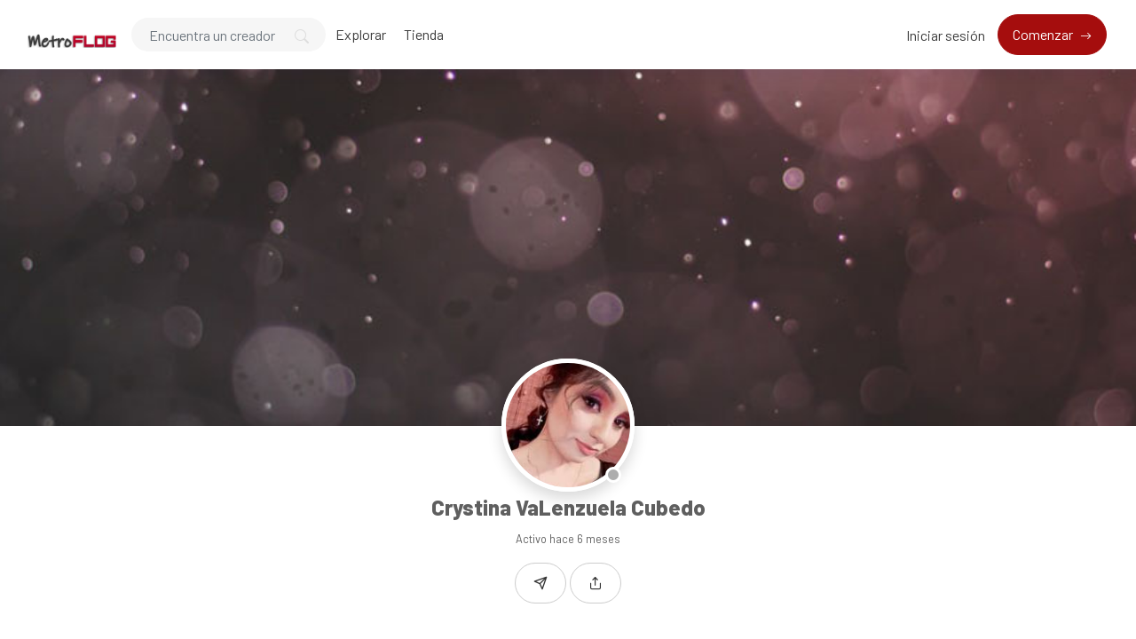

--- FILE ---
content_type: text/html; charset=UTF-8
request_url: https://metroflog.com.ar/a8efb0365
body_size: 16137
content:
<!DOCTYPE html>
<html lang="es" data-bs-theme="light">

<head>
  <meta charset="utf-8">
  <meta name="viewport" content="width=device-width, initial-scale=1, shrink-to-fit=no">
  <!-- CSRF Token -->
  <meta name="csrf-token" content="9Vm29cgZhDzPZv7QrN1VovmMNF1ShIcnKD2nTe5o">
  <meta name="description" content="a8efb0365 - ">
  <meta name="keywords" content="donaciones,soporte,creadores,suscripción,contenido" />
  <meta name="theme-color" content="#a50d0d">
  <title>Crystina VaLenzuela Cubedo - MetroFLOG - La nueva red social para creadores de contenidos</title>
  <!-- Favicon -->
  <link href="https://metroflog.com.ar/public/img/favicon-1754135903.png" rel="icon">

  
  <link href="https://metroflog.com.ar/public/css/core.min.css?v=6.8" rel="stylesheet">
<link href="https://metroflog.com.ar/public/css/feather.css" rel="stylesheet">
<link href="https://metroflog.com.ar/public/css/bootstrap-icons.css?v=6.8" rel="stylesheet">
<link href="https://metroflog.com.ar/public/css/icomoon.css" rel="stylesheet">

<link href="https://metroflog.com.ar/public/css/bootstrap.min.css" rel="stylesheet">

<link href="https://metroflog.com.ar/public/css/styles.css?v=6.8" rel="stylesheet">
<link href="https://metroflog.com.ar/public/js/plyr/plyr.css?v=6.8" rel="stylesheet" type="text/css" />
<link rel="stylesheet" href="https://metroflog.com.ar/public/js/reels/reels.css?v=6.8">


<script type="text/javascript">
// Global variables
  var URL_BASE = "https://metroflog.com.ar";
  var urlPreviousPage = "https://metroflog.com.ar";
  var lang = 'es';
  var _title = 'Crystina VaLenzuela Cubedo - MetroFLOG - La nueva red social para creadores de contenidos';
  var session_status = "off";
  var ReadMore = "Ver todo";
  var copiedSuccess = "Enlace copiado correctamente.";
  var copied = "¡Copiado!";
  var copy_link = "Copiar enlace";
  var loading = "Cargando...";
  var please_wait = "Por favor espere...";
  var error_occurred = "Ha ocurrido un error";
  var error_oops = "Vaya...";
  var error_reload_page = "Vaya ... Ocurrió un error, vuelva a cargar la página";
  var ok = "Ok";
  var user_count_carousel =  0 ;
  var no_results_found = "No se han encontrado resultados";
  var no_results = "No hay resultados";
  var no_one_seen_story_yet =  "Nadie ha visto tu historia todavía";
  var is_profile = true;
  var error_scrollelement = false;
  var captcha = true;
  var alert_adult = false;
  var error_internet_disconnected = "La conexión se ha perdido";
  var announcement_cookie = "R7Y3kgLdfcsPeXILmYaP";
  var resend_code = "Reenviar código";
  var resending_code = "Reenviando código...";
  var query = "";
  var sortBy = "";
  var login_continue = "Inicia sesión para continuar";
  var register = "Regístrate";
  var login_with = "Iniciar sesión con";
  var sign_up_with = "Regístrate con";
  var currentPage = "https://metroflog.com.ar/a8efb0365";
  var requestGender = false;
  var is_bookmarks = false;
  var is_likes = false;
  var is_purchases = false;
  var is_explore = false;
  var sessionActive = false;
  var isReelPage = false;

</script>

<style type="text/css">

.fixed-top {z-index: 1000 !important;}
.sticky-top {z-index: 999 !important;}

.context-noty {color: #a50d0d !important;}



.bg-gradient {
  background: url('https://metroflog.com.ar/public/img/bg-gradient.jpg');
  background-size: cover;
}

a.social-share i {color: #797979; font-size: 32px;}
a:hover.social-share { text-decoration: none; }
.btn-whatsapp {color: #50b154 !important;}
.close-inherit {color: inherit !important;}
.btn-twitter { background-color: #000;  color:#fff !important;}

@media (max-width: 991px) {
  .navbar-user-mobile {
    font-size: 20px;
  }
}
.or {
display:flex;
justify-content:center;
align-items: center;
color:grey;
}

.or:after,
.or:before {
  content: "";
  display: block;
  background: #adb5bd;
  width: 50%;
  height:1px;
  margin: 0 10px;
}

.icon-navbar { font-size: 22px; vertical-align: bottom;  }

.btn, .sa-button-container button {border-radius: 50rem!important;}

.navbar_background_color { background-color: #ffffff !important; }
.link-scroll a.nav-link:not(.btn), .navbar-toggler:not(.text-white) { color: #3a3a3a !important; }

@media (max-width: 991px) {
  .navbar .navbar-collapse, .dd-menu-user, .dropdown-item.balance:hover
  { background-color: #ffffff !important; color: #3a3a3a !important; }
  .navbar-collapse .navbar-toggler span { background-color: #3a3a3a !important; }
  .dropdown-divider { border-top-color: #ffffff !important;}
  }

.footer_background_color { background-color: #ffffff !important; }
.footer_text_color, .link-footer:not(.footer-tiny) { color: #5f5f5f; }

:root {
  --plyr-color-main: #a50d0d;
  --swiper-theme-color: #a50d0d;
  --color-media-wrapper:  #454545 ;
  --color-pulse-media-wrapper:  #373737 ;
}

.plyr--video.plyr--stopped .plyr__controls {display: none;}

@media (min-width: 767px) {
  .login-btn { padding-top: 12px !important;}
}

::selection{ background-color: #a50d0d; color: white; }
::moz-selection{ background-color: #a50d0d; color: white; }
::webkit-selection{ background-color: #a50d0d; color: white; }

body a,
a:hover,
a:focus,
a.page-link,
.btn-outline-primary,
.btn-link {
    color: #a50d0d;
}
.text-primary {
    color: #a50d0d!important;
}

a.text-primary.btnBookmark:hover, a.text-primary.btnBookmark:focus {
  color: #a50d0d!important;
}
.dropdown-menu {
  font-size: 16px !important;
  line-height: normal !important;
  padding: .5rem !important;
}
.dropdown-item {
  border-radius: 5px;
}
.btn-primary:not(:disabled):not(.disabled).active,
.btn-primary:not(:disabled):not(.disabled):active,
.show>.btn-primary.dropdown-toggle,
.btn-primary:hover,
.btn-primary:focus,
.btn-primary:active,
.btn-primary,
.btn-primary.disabled,
.btn-primary:disabled,
.custom-checkbox .custom-control-input:checked ~ .custom-control-label::before,
.page-item.active .page-link,
.page-link:hover,
.owl-theme .owl-dots .owl-dot span,
.owl-theme .owl-dots .owl-dot.active span,
.owl-theme .owl-dots .owl-dot:hover span
 {
    background-color: #a50d0d;
    border-color: #a50d0d;
}
.bg-primary,
.dropdown-item:focus,
.dropdown-item:hover,
.dropdown-item.active,
.dropdown-item:active,
.tooltip-inner,
.custom-range::-webkit-slider-thumb,
.custom-range::-webkit-slider-thumb:active {
    background-color: #a50d0d!important;
}

.custom-range::-moz-range-thumb:active,
.custom-range::-ms-thumb:active {
  background-color: #a50d0d!important;
}

.custom-checkbox .custom-control-input:indeterminate ~ .custom-control-label::before,
.custom-control-input:focus:not(:checked) ~ .custom-control-label::before,
.btn-outline-primary {
  border-color: #a50d0d;
}
.custom-control-input:not(:disabled):active~.custom-control-label::before,
.custom-control-input:checked~.custom-control-label::before,
.btn-outline-primary:hover,
.btn-outline-primary:focus,
.btn-outline-primary:not(:disabled):not(.disabled):active,
.list-group-item.active,
.btn-outline-primary:not(:disabled):not(.disabled).active,
.badge-primary {
    color: #fff;
    background-color: #a50d0d;
    border-color: #a50d0d;
}
.popover .arrow::before { border-top-color: rgba(0,0,0,.35) !important; }
.bs-tooltip-bottom .arrow::before {
  border-bottom-color: #a50d0d!important;
}
.arrow::before {
  border-top-color: #a50d0d!important;
}
.nav-profile li.active {
  border-bottom: 3px solid #a50d0d !important;
}
.button-avatar-upload {left: 0;}
input[type='file'] {overflow: hidden;}
.badge-free { top: 10px; right: 10px; background: rgb(0 0 0 / 65%); color: #fff; font-size: 12px;}

.btn-facebook, .btn-twitter, .btn-google {position: relative;}
.btn-facebook i  {
  position: absolute;
    left: 10px;
    bottom: 14px;
    width: 36px;
}

.btn-twitter i {
    position: absolute;
    left: 10px;
    bottom: 9px !important;
    bottom: 13px;
    width: 36px;
}

.btn-google img  {
  position: absolute;
    left: 18px;
    bottom: 12px;
    width: 18px;
}

.button-search {top: 0;}

@media (min-width: 768px) {
  .pace {display:none !important;}
}

@media (min-width: 992px) {
  .menuMobile {display:none !important;}
}

.pace{-webkit-pointer-events:none;pointer-events:none;-webkit-user-select:none;-moz-user-select:none;user-select:none}
.pace-inactive{display:none}
.pace .pace-progress{background:#a50d0d;position:fixed;z-index:2000;top:0;right:100%;width:100%;height:3px}

.menuMobile {
  position: fixed;
  bottom: 0;
  left: 0;
  z-index: 1040;
  
}
.btn-mobile {border-radius: 25px;
  }
.btn-mobile:hover {
    background-color: rgb(243 243 243 / 26%);
    text-decoration: none !important;
    -webkit-transition: all 200ms linear;
    -moz-transition: all 200ms linear;
    -o-transition: all 200ms linear;
    -ms-transition: all 200ms linear;
    transition: all 200ms linear;
}

@media (max-width: 991px) {
  .navbar .navbar-collapse {
    width: 300px !important;
    box-shadow: 5px 0px 8px #000;
  }

  .card-profile {width: 100% !important; text-align: center;}
  .section-msg {padding: 0 !important;}
  .text-center-sm { text-align: center !important;}

  #navbarUserHome { position: initial !important;}

  .notify {
    top: 5px !important;
    right: 5px !important;
  }

  }
.sidebar-overlay #mobileMenuOverlay {
    position: fixed;
    width: 100%;
    height: 100%;
    background: rgba(0, 0, 0, 0.8);
    z-index: 101;
    -webkit-transition: all .9s;
    -moz-transition: all .8s;
    -ms-transition: all .8s;
    -o-transition: all .8s;
    transition: all .8s;
    transition-delay: .35s;
    left: 0;
}
.noti_notifications, .noti_msg {display: none;}

.link-menu-mobile {border-radius: 6px;}
.link-menu-mobile:hover:not(.balance) {
  background: rgb(242 242 242 / 40%);
}
a.link-border {text-decoration: none;}
@media (max-width: 479px) {
  .card-border-0 {
    border-right: 0 !important;
    border-left: 0 !important;
    border-radius: 0 !important;
  }
  .card.rounded-large {
    border-radius: 0 !important;
  }
  .wrap-post {padding: 0 !important;}
}

@media (min-width: 576px) {
  .modal-login {
      max-width: 415px;
  }
}
.toggleComments { cursor: pointer;}
.blocked {left: 0; top: 0;}
.card-settings > .list-group-flush>.list-group-item {border-width: 0 0 0px !important;}
.btn-active-hover {background-color: #f3f3f3;}

/* Chrome, Safari, Edge, Opera */
input::-webkit-outer-spin-button,
input::-webkit-inner-spin-button {
  -webkit-appearance: none;
  margin: 0;
}

/* Firefox */
input[type=number] {
  -moz-appearance: textfield;
}
.container-msg {position: relative; overflow: auto; overflow-x: hidden; flex: 2; -webkit-box-flex: 2;}
.section-msg {
    display: -webkit-box;
    display: -ms-flexbox;
    display: flex;
    -webkit-box-flex: 1;
    -ms-flex-positive: 1;
    flex-grow: 1;
    -webkit-box-orient: vertical;
    -webkit-box-direction: normal;
    -ms-flex-flow: column;
    flex-flow: column;
    min-width: 0;
    width: 100%;
}
.container-media-msg {max-width: 100%;max-height: 100%;}
.container-media-img {max-width: 100%;}
.rounded-top-right-0 {border-top-right-radius: 0 !important;}
.rounded-top-left-0{border-top-left-radius: 0 !important;}
.custom-rounded {border-radius: 10px;}
.card-profile {width: 75%;}
.fancybox-button {background: none !important;}
.modal-open .modal,
.sweet-overlay {
  backdrop-filter: blur(10px);
  -webkit-backdrop-filter: blur(10px);
}
.pulse-btn:active > i,
.pulse-btn:active > svg {
  animation-duration: 600ms;
  animation-name: pulse-animation;
  animation-timing-function: ease-in;
  -webkit-transition: all .1s;
    transition: all .1s;
}
@keyframes pulse-animation{
  0% { transform:scale(1.2); }
  100% { transform:scale(0); }
}
.post-image {
  max-height: 600px;
  object-fit: cover;
  object-position: 100% center;
}
@media (max-width: 600px) {
  .post-image {
      max-height: 90vw;
  }
}
.swiper-container {
  width: 100%;
}
.font-14 {
  font-size: 14px;
}
.card-user-profile {
  border-radius: .50rem!important;
}
.card-user-profile > .card-cover {
  border-top-left-radius: .50rem!important;
  border-top-right-radius: .50rem!important;
}
.btn-arrow-expand[aria-expanded='true'] > i.fa-chevron-down:before {
    transform: rotate(180deg);
    content: "\f077";
}

.btn-menu-expand[aria-expanded='true'] > i.fa-bars:before {
    content: "\f00d";
}
.wrapper-msg-right {
  float: initial;
  margin-right: auto;
  max-width: 500px;
}
.wrapper-msg-left {
  float: initial;
  margin-left: auto;
  max-width: 500px;
}
.post-img-grid {
  position: absolute;
  display: block;
  left: 0;
  right: 0;
  top: 0;
  bottom: 0;
  width: 100%;
  height: 100%;
  opacity: 0;
}
@keyframes placeHolderShimmer {
  0% {
    background-position: -150px 0;
  }
  100% {
    background-position: 150px 0;
  }
}
.media-wrapper {
  background-color: var(--color-media-wrapper);
  animation-name: pulse;
  animation-duration: 2s;
  animation-iteration-count: infinite;
  position: relative;
}

@keyframes pulse {
  0% {
    background-color: var(--color-media-wrapper);
  }
  50% {
    background-color: var(--color-pulse-media-wrapper);
  }
  100 {
    background-color: var(--color-media-wrapper);
  }
}
/* ----- MEDIA GRID 1 ------- */
.media-grid-1 .media-wrapper {
  position: relative;
  padding-top: 60%;
  width: 100%;
  overflow: hidden;
  background-size: cover;
  background-position: center;
  cursor: pointer;
  border-radius: 6px;
  -webkit-border-radius: 6px;
  -o-border-radius: 6px;
  -ms-border-radius: 6px;
  display: block;
}

/* ----- MEDIA GRID 2 ------- */
.media-grid-2 {
  position: relative;
  width: 100%;
  display: flex;
  display: -webkit-flex;
}

.media-grid-2 .media-wrapper {
  position: relative;
  padding-top: 45%;
  width: 50%;
  overflow: hidden;
  background-size: cover;
  background-position: center;
  cursor: pointer;
}
.media-grid-2 .media-wrapper:nth-child(1),
.media-grid-3 .media-wrapper:nth-child(1) {
  border-bottom-left-radius: 6px;
  -webkit-border-bottom-left-radius: 6px;
  -o-border-bottom-left-radius: 6px;
  -ms-border-bottom-left-radius: 6px;
  border-top-left-radius: 6px;
  -webkit-border-top-left-radius: 6px;
  -o-border-top-left-radius: 6px;
  -ms-border-top-left-radius: 6px;
}

.media-grid-2 .media-wrapper:nth-child(2) {
  border-bottom-right-radius: 6px;
  -webkit-border-bottom-right-radius: 6px;
  -o-border-bottom-right-radius: 6px;
  -ms-border-bottom-right-radius: 6px;
  border-top-right-radius: 6px;
  -webkit-border-top-right-radius: 6px;
  -o-border-top-right-radius: 6px;
  -ms-border-top-right-radius: 6px;
}

.media-grid-2 .media-wrapper:nth-child(2) {
  margin-left: 3px;
}
.media-grid-1,
.media-grid-3,
.media-grid-4,
.media-grid-5 {
  position: relative;
  width: 100%;
  display: table;
  overflow: hidden;
}
/* ----- MEDIA GRID 3 ------- */
.media-grid-3 .media-wrapper:nth-child(1) {
  position: relative;
  padding-top: 70.6%;
  width: calc(50% / 1 - 0px);
  overflow: hidden;
  background-size: cover;
  background-position: center;
  cursor: pointer;
  float: left;
}
.media-grid-3 .media-wrapper:nth-child(2) {
  position: relative;
  padding-top: 35%;
  width: calc(100% / 2 - 3px);
  overflow: hidden;
  background-size: cover;
  background-position: center;
  cursor: pointer;
  float: left;
  margin-left: 3px;
  margin-bottom: 3px;
  border-top-right-radius: 6px;
  -webkit-border-top-right-radius: 6px;
  -o-border-top-right-radius: 6px;
  -ms-border-top-right-radius: 6px;
}
.media-grid-3 .media-wrapper:nth-child(3) {
  position: relative;
  padding-top: 35%;
  width: calc(100% / 2 - 3px);
  overflow: hidden;
  background-size: cover;
  background-position: center;
  cursor: pointer;
  float: left;
  margin-left: 3px;
  border-bottom-right-radius: 6px;
  -webkit-border-bottom-right-radius: 6px;
  -o-border-bottom-right-radius: 6px;
  -ms-border-bottom-right-radius: 6px;
}

/* ----- MEDIA GRID 4/5 OR MORE ------- */
.media-grid-4 .media-wrapper:nth-child(1) {
  position: relative;
  padding-top: 50%;
  width: calc(100% / 1 - 0px);
  overflow: hidden;
  background-size: cover;
  background-position: center;
  cursor: pointer;
  float: left;
  margin-bottom: 3px;
  border-top-right-radius: 6px;
  -webkit-border-top-right-radius: 6px;
  -o-border-top-right-radius: 6px;
  -ms-border-top-right-radius: 6px;
  border-top-left-radius: 6px;
  -webkit-border-top-left-radius: 6px;
  -o-border-top-left-radius: 6px;
  -ms-border-top-left-radius: 6px;
}
.media-grid-5 .media-wrapper:nth-child(1) {
  position: relative;
  padding-top: 45%;
  width: calc(100% / 2 - 3px);
  float: left;
  overflow: hidden;
  background-size: cover;
  background-position: center;
  cursor: pointer;
  margin-bottom: 3px;
  margin-right: 3px;
}
.media-grid-5 .media-wrapper:nth-child(2) {
  position: relative;
  padding-top: 45%;
  width: calc(100% / 2 - 0px);
  float: left;
  overflow: hidden;
  background-size: cover;
  background-position: center;
  cursor: pointer;
  margin-bottom: 3px;

}
.media-grid-4 .media-wrapper:nth-child(2),
.media-grid-5 .media-wrapper:nth-child(3) {
  position: relative;
  padding-top: 30.3%;
  width: calc(100% / 3 - 0px);
  overflow: hidden;
  background-size: cover;
  background-position: center;
  cursor: pointer;
  float: left;
  border-bottom-left-radius: 6px;
  -webkit-border-bottom-left-radius: 6px;
  -o-border-bottom-left-radius: 6px;
  -ms-border-bottom-left-radius: 6px;
}
.media-grid-4 .media-wrapper:nth-child(3),
.media-grid-5 .media-wrapper:nth-child(4) {
  position: relative;
  padding-top: 30.3%;
  width: calc(100% / 3 - 3px);
  overflow: hidden;
  background-size: cover;
  background-position: center;
  cursor: pointer;
  float: left;
  margin-left: 3px;
}
.media-grid-4 .media-wrapper:nth-child(4),
.media-grid-5 .media-wrapper:nth-child(5) {
  position: relative;
  padding-top: 30.3%;
  width: calc(100% / 3 - 3px);
  overflow: hidden;
  background-size: cover;
  background-position: center;
  cursor: pointer;
  float: left;
  margin-left: 3px;
  border-bottom-right-radius: 6px;
  -webkit-border-bottom-right-radius: 6px;
  -o-border-bottom-right-radius: 6px;
  -ms-border-bottom-right-radius: 6px;
}
.media-grid-4 .media-wrapper:nth-child(1),
.media-grid-4 .media-wrapper:nth-child(2),
.media-grid-4 .media-wrapper:nth-child(3),
.media-grid-4 .media-wrapper:nth-child(4) > img,
.media-grid-4 .media-wrapper:nth-child(5) > img {
  z-index: 2;
}
.wrapper-media-music {
    width: 100%;
    max-width: 500px;
    height: auto;
    border: 1px solid #DDD;
    border-radius: 6px;
}
.progress-upload-cover {
  background-color: #a50d0d !important;
}
.more-media {
  display: block;
  background: rgba(0,0,0,.3);
  position: absolute;
  top: 0;
  left: 0;
  width: 100%;
  height: 100%;
  z-index: 9;
}
.more-media h2 {
  line-height: 1.8;
  text-align: center;
  position: absolute;
  left: 0;
  width: 100%;
  top: 50%;
  margin-top: -30px;
  color: #fff;
  z-index: 5;
}
.container-post-media {
  position: relative;
  width: 100%;
  display: flex;
  display: -webkit-flex;
  overflow: hidden;
}
.button-play {
  cursor: pointer;
  margin: auto auto;
  width: 48px;
  height: 48px;
  position: absolute;
  top: 0;
  bottom: 0;
  left: 0;
  right: 0;
  z-index: 3;
  font-size: 28px;
  line-height: 48px;
  background-color: #a50d0d!important;
  border-radius: 100%;
  text-align: center;
  opacity: 0.9;
}
.wrapper-msg-inbox {
  overflow: auto;
  overflow-x: hidden;
}
@media (max-width: 991px) {
  .wrapper-msg-inbox {
    padding-top: 78px !important;
    padding-bottom: 60px !important;
  }
}
.wrapper-msg-inbox::-webkit-scrollbar {
    width: 5px;
    height: 8px;
    -webkit-transition: all 0.2s ease;
  	        transition: all 0.2s ease;
}
.wrapper-msg-inbox::-webkit-scrollbar-track {
    background-color: transparent;
    border-radius: 6px;
}
.wrapper-msg-inbox::-webkit-scrollbar-thumb {
    background-color: #ccc;
    border-radius: 6px;
}
.msg-inbox {
  border: 0;
}
@media (min-width: 1280px) {
  .container-lg-3 {
    max-width: 1300px;
  }
}
.menu-left-home li > a {
  padding: 5px 12px;
  display: block;
  font-size: 19px;
  text-decoration: none;
  margin-bottom: 8px;
  border-radius: 20px;
  color: #8a96a3;
  -webkit-transition: all 200ms linear;
  -moz-transition: all 200ms linear;
  -o-transition: all 200ms linear;
  -ms-transition: all 200ms linear;
  transition: all 200ms linear;
}
.menu-left-home li > a:hover,
.menu-left-home li > a.active {
  background-color: #a50d0d;
  color: white;
}
.sticky-top {
    top: 90px;
}
.btn-category {
  width: 100%;
  text-align: left;
}
.category-filter {
  padding: 10px 15px;
  display: block;
  font-weight: bold;
}
.text-red {
  color: #F00;
}
.text-orange {
  color: #ff3507;
}
.img-vertical-lg {
  padding-top: 80% !important;
  max-width: 300px;
}
.wrapper-msg-left .img-vertical-lg {
  float:right;
}
.wrapper-msg-right .img-vertical-lg {
  float:left;
}
.button-white-sm {
  padding: 4px 15px;
  border: 1px solid #ccc;
  border-radius: 20px;
  text-align: center;
  font-size: 14px;
  color:  #333 ;
  display: inline-block;
  vertical-align: middle;
}
a:hover.button-white-sm {
  text-decoration: none;
  border-color: #a50d0d;
  background-color: #a50d0d;
  color: white;
  -webkit-transition: all 200ms linear;
  -moz-transition: all 200ms linear;
  -o-transition: all 200ms linear;
  -ms-transition: all 200ms linear;
  transition: all 200ms linear;
}
.msg-inbox .active .verified {
  color: #FFF !important;
}
select[multiple] {
  visibility: hidden;
}
.select2-container
.select2-selection--multiple {
  min-height: 47px !important;
}

.select2-container--default
.select2-selection--multiple {
  border-left-width: 0 !important;
  border-bottom-left-radius: 0 !important;
  border-top-left-radius: 0 !important;

  background-color:  #fff !important ;
  border-color:  #cad1d7 !important ;
}

.select2-hidden-accessible {
  position: absolute !important;
}
.select2-container--default
.select2-selection--multiple
.select2-selection__choice {
  background-color: var(--plyr-color-main) !important;
  border: 1px solid var(--plyr-color-main) !important;
  color: #fff !important;
  padding: 4px 10px !important;
}
.select2-results__option {
  color: #333;
}
.select2-container
.select2-search--inline
.select2-search__field {
  margin-top: 10px !important;
}
.announcements a {
  text-decoration: none;
  border-bottom: 1px solid;
  color: #fff;
}
.unread-chat {
  background-color: #f8f9fa;
}
.glightbox-open {
	height: auto !important;
}
.txt-black {color: #241e12;}
.p-bottom-8 {padding-bottom: 8px;}
.pinned-post {border-color:#a50d0d !important;}
.post-pending {
  border-color:#ff9800 !important;
}
.table-striped tbody tr:nth-of-type(odd) {background-color: rgba(0,0,0,.03);}


@media (max-width: 991px) {
  .w-100-mobile {
    width: 100% !important;
  }
}
.button-like-live {
  font-size: 25px;
}
@media (max-width: 767px) {

  .wrapper-live-chat  {
    background-color: transparent !important;
    position: absolute !important;
    padding: 0 !important;
    z-index: 200 !important;
    max-height: 250px !important;
    bottom: 0;
    left: 0;
    -webkit-mask-image: linear-gradient(transparent 0%, rgba(50, 50, 50, 1.0) 20%);
  }
  .wrapper-live-chat > .card,
  #commentLive {
    background-color: transparent !important;
    color: #FFF;
  }
  .titleChat {
    display: none !important;
  }
  #allComments {
    padding-top: 20px !important;
  }
  .live-blocked {
    background-color: rgba(255, 255, 255, 0.1) !important;
  }
  li.chatlist {
    color: #FFF !important;
    font-size: 14px;
    text-shadow: 0 1px 2px #000;
  }
  .wrapper-live-chat .content {
    padding-bottom: 0 !important;
    padding-top: 0 !important;
  }
  .wrapper-live-chat .card-footer {
    border: 0 !important;
  }
  .buttons-live {
    color: #FFF !important;
  }
  .buttons-live:hover {
    background-color: transparent !important;
  }
  #commentLive::placeholder {
    color: #FFF !important;
    opacity: 1;
  }
  #commentLive::-moz-placeholder {
    color: #FFF !important;
    opacity: 1;
  }
  #commentLive::-ms-input-placeholder {
    color: #FFF !important;
    opacity: 1;
  }
  #commentLive:-ms-input-placeholder {
    color: #FFF !important;
    opacity: 1;
  }
  #commentLive::-webkit-input-placeholder {
    color: #FFF !important;
    opacity: 1;
  }
  input#commentLive {
    border: 1px solid #FFF !important;
    border-radius: 60px;
  }
  .offline-live { display: none;}
}/* End max-width 767 */

.tipped-live {
  font-size: 14px;
  text-shadow: 0 1px 4px #4b4b4b;
}
.live_offline::before {
  top: 0;
  left: 0;
  right: 0;
  bottom: 0;
  backdrop-filter: blur(15px);
  -webkit-backdrop-filter: blur(15px);
  content: "";
  z-index: 1;
  position: absolute;
}
.live_offline::after {
  top: 0;
  left: 0;
  right: 0;
  bottom: 0;
  content: "";
  z-index: 1;
  position: absolute;
  background-color: rgba(50, 50, 50, 0.8);
}
.text-content-live {
  position: relative;
  color: #FFF;
  z-index: 2 !important;
}
#full-screen-video {
  position: relative;
  width: 100%;
  height: 100%;
}
.liveContainer {
  background-color: #000;
}
.live-top-menu {
  width: 100%;
  padding: 1rem!important;
  position: absolute;
  top: 0;
  right: 0;
  z-index: 200;
}
@keyframes pulse-live {
  0% {
    background-color: #ff0000;
  }
  50% {
    background-color: #ff0000b0;
  }
  100 {
    background-color: #ff0000;
  }
}
.live {
  color: #fff;
  border-color: #ff0000;
  background-color: #ff0000;
  padding: 5px 15px;
  border-radius: 4px;
  display: inline-block;
  vertical-align: text-top;
  font-weight: bold;
  animation-name: pulse-live;
  animation-duration: 2s;
  animation-iteration-count: infinite;
}
.live-views {
  color: #fff;
  border-color: #000000;
  background-color: #0000007a;
  padding: 5px 15px;
  border-radius: 4px;
  display: inline-block;
  vertical-align: text-top;
  font-weight: bold;
}
.close-live,
.exit-live,
.live-options {
  color: #FFF;
  font-size: 22px;
  vertical-align: bottom;
  cursor: pointer;
}
.text-shadow-sm {
  text-shadow: 0 1px 0px #000;
}
.div-flex {
  flex: 1 1 auto;
  position: relative;
  min-height: 12px;
}
.chat-msg {
  flex: 1 1 auto;
  display: flex;
  flex-direction: column;
}
.menu-options-live a {
  cursor: pointer;
}
.avatar-wrap-live {
  width: 150px;
  height: 150px;
  border-radius: 50%;
  margin: 0 auto;
  background-color: #FFF;
  margin-bottom: 15px;
}
.video-poster-html {
  position:absolute;
  right: 0;
  top: 0;
  min-width: 100%;
  max-width: 100%;
  height: 100%;
  width: auto;
  z-index: 2;
  margin: 0 auto;
  object-fit: cover;
}
.wrapper-live {
  position: relative;
  max-width: 100px;
  margin: auto;
}
@keyframes pulseLive {
  0% {
    opacity: 0.1;
    transform: scale(1.05);
  }
  50% {
    opacity: 1;
    transform: scale(1.15);
  }
  100% {
    opacity: 0.1;
    transform: scale(1.3);
  }
}
.live-pulse {
  top: 0;
  left: 0;
  right: 0;
  bottom: 0;
  position: absolute;
  border: 3px solid #ff0000;
  z-index: 1;
  border-radius: 50%;
}
.live-pulse::after,
.live-pulse::before {
  width: 100%;
  border: 2px solid #ff0000 !important;
  height: 100%;
  content: "";
  display: block;
  z-index: 2;
  position: absolute;
  border-radius: 50%;
  animation-name: pulseLive;
  animation-duration: 1.6s;
  animation-iteration-count: infinite;
  animation-timing-function: ease-in-out;
}
.live-pulse::after {
  animation-delay: .5s;
}
.live-span {
  width: 39px;
  left: 0;
  right: 0;
  bottom: -10px;
  height: 17px;
  border-radius: 3px;
  text-transform: uppercase;
  justify-content: center;
  background-color: #ff0000;
  margin: auto;
  display: flex;
  z-index: 2;
  position: absolute;
  font-size: 8px;
  text-align: center;
  align-items: center;
  font-weight: 900;
  color: #FFF;
}
.button-like-live .bi-heart-fill {
  color: #F00 !important;
}
.avatar-live {
  border: 2px solid #f00;
}
.liveLink {cursor: pointer;}
.icon-wrap {
  position: absolute;
  top: -30px;
  right: 10px;
  z-index: 0;
  font-size: 115px;
  color: rgba(0,0,0,0.10);
  transform: rotate(20deg);
}
.inner-wrap {
  position: relative;
  z-index: 1;
}
.fee-wrap {
  padding: 5px 10px;
  border: 1px dashed #ccc;
  border-radius: 6px;
}
.btn-arrow-expand-bi[aria-expanded='true'] .bi-chevron-down::before {
  transform: rotate(180deg);
}
.transition-icon::before {
  -moz-transition: all 0.3s ease;
  -webkit-transition: all 0.3s ease;
  transition: all 0.3s ease;
}
.limitLiveStreaming {
  position: absolute;
  top: 45px;
  left: 65px;
}
.subscriptionDiscount {
  font-size: 14px;
  padding: 2px 20px;
  border: 1px dashed;
  border-radius: 50px;
  margin-top: 5px;
  margin-bottom: 5px;
  display: inline-block;
}
.border-dashed-radius {
  border: 1px dashed #a7a7a7;
  border-radius: 10px;
}
.list-taxes:last-child {
  border-bottom: 0 !important;
  border-radius: inherit;
}
.search-bar {
  border-radius: 60px;
  padding: 12px 20px !important;
  height: 40px !important;
  background-color: #f6f6f6;
  border: 1px solid transparent !important;
}
.search-bar:focus {
  border: 1px solid #ced4da !important;
  -moz-transition: all 0.3s ease;
  -webkit-transition: all 0.3s ease;
  transition: all 0.3s ease;
}

.count-previews {
  position: absolute;
  right: 10px;
  top: 10px;
  padding: 8px 6px;
  background: #0000009e;
  border-radius: 6px;
  color: #fff;
  font-size: 12px;
}
a.link-shop,
a.choose-type-sale {
  color: inherit;
  text-decoration: none;
}
a:hover.choose-type-sale {
  border-color: #a50d0d;
}
.text-truncate-2 {
  word-wrap: break-word;
  -webkit-line-clamp: 2;
  -webkit-box-orient: vertical;
  white-space: pre-wrap;
  white-space: -moz-pre-wrap;
  white-space: -pre-wrap;
  white-space: -o-pre-wrap;
  word-break: break-word;
  text-align: left;
  display: -webkit-box;
  line-height: normal;
  height: auto;
  overflow: hidden;
  text-overflow: ellipsis;
}
.price-shop {
  position: absolute;
  right: 10px;
  bottom: 10px;
  padding: 8px 6px;
  background: #a50d0d;
  border-radius: 6px;
  color: #fff;
  font-size: 18px;
  font-weight: bold;
}
.rounded-large {
  border-radius: 15px!important;
}
.shadow-large {
    box-shadow: 0 8px 30px rgba(0,0,0,.05)!important;
}
.buttons-mobile-nav {
  position: absolute;
  right: 10px;
  top: 10px;
}
.btn-mobile-nav {
  }
.btn-mobile-nav:hover {
  text-decoration: none !important;
}

.modal-content,
.modal-content > .modal-body > .card {
  border-radius: 0.8rem;
}

.btn-arrow::after {
    font-family: "bootstrap-icons";
    display: inline-block;
    padding-left: 5px;
    content: "\f138";
    transition: transform 0.3s ease-out;
    vertical-align: middle;

}
.btn-arrow-sm::after {
  font-size: 13px;
}
.btn-arrow:hover::after {
    transform: translateX(4px);
}
.btn-search {
    color: #c3c3c3;
    background: none;
    position: absolute;
    left: 0;
    outline: none;
    border: none;
    width: 50px;
    text-align: center;
    bottom: 20%;
}
.custom-select {
    white-space: nowrap;
    text-overflow: ellipsis;
    overflow: hidden;
}
.ui-widget-content {
  padding: 10px;
  border: 0 !important;
  border-bottom-left-radius: 6px;
  border-bottom-right-radius: 6px;
  box-shadow: rgb(101 119 134 / 20%) 0px 0px 15px, rgb(101 119 134 / 15%) 0px 0px 3px 1px;
}
.ui-state-active,
.ui-widget-content
.ui-state-active {
    width: 100%;
    display: block;
    border: 0 !important; 
    background: #efefef;
    color: #333;
    text-decoration: none;
    margin: 0;
    border-radius: 6px;
  }
.ui-menu .ui-menu-item-wrapper {
  width: 100%;
  display: block;
}
.ui-menu.ui-menu-item:not(:last-child) {
  margin-bottom: 10px;
}
.ui-widget {
  font-size: 15px;
}
.btn-sm-custom {
  font-size: .875rem;
  line-height: 1.5;
  padding: 0.25rem 0.5rem;
}
.dropdown-item {
  padding: 0.3rem 1.5rem;
}
.triggerEmoji {
  font-size: 20px;
  position: absolute;
  right: 0;
  top: 40%;
  cursor: pointer;
}
.triggerEmojiPost {
  font-size: 20px;
  position: absolute;
  right: 0;
  top: 0px;
  cursor: pointer;
}
.emoji {
  font-size: 26px;
  line-height: 32px;
  padding: 5px 8px;
  display: block;
  cursor: pointer;
  margin-bottom: 2px;
}
.dropdown-emoji {
  width: 350px;
  max-width: 350px;
  max-height: 300px;
  overflow: auto scroll;
}
.type-item {
  position: absolute;
  top: 10px;
  left: 10px;
  z-index: 2;
  background-color: #0000008c;
  font-size: 13px;
  color: #fff;
}
.font-13 {
  font-size: 13px;
}

.custom-scrollbar::-webkit-scrollbar {
    width: 5px;
    height: 8px;
    -webkit-transition: all 0.2s ease;
  	        transition: all 0.2s ease;
}
.custom-scrollbar::-webkit-scrollbar-track {
    background-color: transparent;
    border-radius: 6px;
}
.custom-scrollbar::-webkit-scrollbar-thumb {
    background-color: #ccc;
    border-radius: 6px;
}
.icon--dashboard {
    color: rgb(0 0 0 / 2%) !important;
    transform: none !important;
}
.text-revenue {
  position: relative;
  z-index: 10;
}
.quality-video {
  padding: 2px 4px;
  background-color: #fff;
  color: #000;
  border-radius: 3px;
  margin: 0 5px;
  font-weight: bold;
}
.line-replies {
  align-items: stretch;
  border: 0;
  border-bottom: 1px solid #a50d0d;
  box-sizing: border-box;
  display: inline-block;
  flex-direction: column;
  flex-shrink: 0;
  font: inherit;
  font-size: 100%;
  height: 0;
  margin: 0;
  margin-right: 16px;
  padding: 0;
  position: relative;
  vertical-align: middle;
  width: 24px;
}
.mr-14px {
    margin-right: 14px;
}
.dot-item:not(:last-child):after {
   font-family: "bootstrap-icons";
    content: "\F309";
    margin-left: 6px;
    color: inherit;
    vertical-align: middle;
}
.add-story {
  max-height: 160px;
  max-width: 110px;
  width: 25vw;
  border-radius: 5px;
  display: inline-block;
  margin: 0 6px;
  vertical-align: top;
}
.item-add-story {
  text-decoration: none;
  text-align: left;
  color: #fff;
  position: relative;
  max-height: 160px;
  display: block;
}
.add-story-preview {
  display: block;
  box-sizing: border-box;
  font-size: 0;
  max-height: 160px;
  height: 48vw;
  overflow: hidden;
  transition: transform .2s;
}
.add-story-preview img {
  display: block;
  box-sizing: border-box;
  height: 100%;
  width: 100%;
  background-size: cover;
  background-position: 50%;
  object-fit: cover;
  border-radius: 5px;
  position: absolute;
}
.item-add-story > .info {
  top: auto;
  height: auto;
  box-sizing: border-box;
  position: absolute;
  left: 0;
  right: 0;
  bottom: 0;
  padding: 6px;
  font-weight: 700;
  font-size: 12px;
  text-shadow: 1px 1px 1px rgb(0 0 0 / 35%), 1px 0 1px rgb(0 0 0 / 35%);
  display: inline-block;
  margin-top: 0.5em;
  line-height: 1.2em;
  width: 100%;
  overflow: hidden;
  text-overflow: ellipsis;
  border-bottom-left-radius: 5px;
  border-bottom-right-radius: 5px;
  z-index: 10;
}
.item-add-story > .info > .name {
  font-weight: 500;
}
.delete-history {
  position: absolute;
  top: 5px;
  right: 5px;
  padding: 2px 6px;
  background-color: #00000096!important;
  color: #fff;
  z-index: 2;
  border-radius: 6px;
  z-index: 10;
}
.bg-dark-transparent {
  background-color: #00000096!important;
}
.storyBackgrounds, .fontColor {
  width: 30px;
  height: 30px;
  object-fit: cover;
  border-radius: 50px;
  cursor: pointer;
  display: inline-block;
}
.storyBackgrounds.active,
.storyBg:first-child,
.fontColor.active {
  border: 1px solid #fff;
  box-shadow: 0 0 0 3px #a50d0d;
}
.fontColor-white {background-color: #fff;}
.fontColor-black {background-color: #000;}
.bg-current {
  border-radius: 10px;
  height: 700px;
}
.bg-inside {
  position: relative;
  overflow: auto;
  overflow-x: hidden;
  flex: 2;
  -webkit-box-flex: 2;
  border-radius: 10px;
  max-width: 400px;
  height: 650px;
}
.text-story {
  font-size: 24px;
  font-family: Arial;
  word-break: break-word;
  font-weight: bold;
  color: #fff;
}
.modalStoryViews {
  max-height: 400px;
}
.modalGifts {
  max-height: 600px;
}
.modal-text-story {
  color: #fff;
  position: absolute;
  top: 50%;
  left: 50%;
  z-index: 100;
  transform: translate(-50%, -50%);
  font-size: 24px;
  font-family: Arial;
  word-break: break-word;
  white-space: break-spaces;
  font-weight: bold;
  width: 45vh;
  text-align: center;
}
.text-story-preview {
    color: #fff;
    position: absolute;
    top: 50%;
    left: 50%;
    z-index: 100;
    transform: translate(-50%, -50%);
    font-size: 5px;
    font-family: Arial;
    word-break: break-word;
    white-space: break-spaces;
    font-weight: bold;
    width: 10vh;
    text-align: center;
}
.profilePhoto, .info>.name {cursor: pointer;}
.profilePhoto {border-radius: 50%;}
.bg-black {background-color: #18191a!important;}
.border-2 {border: 2px solid #fff!important;}
.verified-story:after {
  font-family: "bootstrap-icons";
  display: inline-block;
  padding-left: 5px;
  content: "\F4B6";
  vertical-align: middle;
}
.grecaptcha-badge {
  visibility: hidden;
}
.btn-post {
  width: 48px;
  height: 48px;
  padding: 0;
-webkit-transition: all 200ms linear;
  -moz-transition: all 200ms linear;
  -o-transition: all 200ms linear;
  -ms-transition: all 200ms linear;
  transition: all 200ms linear;
}
.btn-post:hover {
  background-color: #f3f3f3;
}
@media (max-width: 991px) {
  .btn-post {
    width: 40px;
    height: 40px;
  }
}
.icons-live {
  padding: 10px 12px;
-webkit-transition: all 200ms linear;
  -moz-transition: all 200ms linear;
  -o-transition: all 200ms linear;
  -ms-transition: all 200ms linear;
  transition: all 200ms linear;
}
.icons-live:hover {
  background-color: #f3f3f3;
}
.thumbnails-shop {
display: flex;
margin: 1rem auto 0;
padding: 0;
justify-content: center;
}


.thumbnail-shop {
width: 70px;
height: 70px;
overflow: hidden;
list-style: none;
margin: 0 0.2rem;
cursor: pointer;
opacity: 0.3;
}

.thumbnail-shop.is-active {
  opacity: 1;
}

.thumbnail-shop img {
width: 100%;
height: auto;
}
.buttonDisabled {
  opacity: .3;
  cursor: default;
}
.buttonDisabled:active > i {
  animation: none !important;
}
.container-full-w {
  max-width: 100% !important;
}
.font-12 {
  font-size: 12px;
}
.b-radio-custom {
  border-radius: 0.8rem !important;
}
.gslide-image {background-color: #fff !important;}

@-moz-document url-prefix() {
  .custom-scrollbar {
    scrollbar-color: #ccc transparent;
    scrollbar-width: thin;
  }

  .wrapper-msg-inbox {
    scrollbar-color: #ccc transparent;
    scrollbar-width: thin;
  }
}


</style>
      <!-- Web Application Manifest -->
<link rel="manifest" href="https://metroflog.com.ar/manifest.json">
<!-- Add to homescreen for Chrome on Android -->
<meta name="mobile-web-app-capable" content="yes">
<meta name="application-name" content="MetroFLOG">

<!-- Add to homescreen for Safari on iOS -->
<meta name="apple-mobile-web-app-capable" content="yes">
<meta name="apple-mobile-web-app-status-bar-style" content="black">
<meta name="apple-mobile-web-app-title" content="MetroFLOG">
<link rel="apple-touch-icon" href="public/images/icons/567f78b74d64ea5ae90560f00227b5f8.png">


<link href="public/images/icons/d7dbccd130fb2a4bc7b66bac1465b3bd.png" media="(device-width: 320px) and (device-height: 568px) and (-webkit-device-pixel-ratio: 2)" rel="apple-touch-startup-image" />
<link href="public/images/icons/8221ad31d3bde0e625469d11241870ee.png" media="(device-width: 375px) and (device-height: 667px) and (-webkit-device-pixel-ratio: 2)" rel="apple-touch-startup-image" />
<link href="public/images/icons/cbbc12b1f6266a233cee831d36f483ce.png" media="(device-width: 414px) and (device-height: 896px) and (-webkit-device-pixel-ratio: 2)" rel="apple-touch-startup-image" />
<link href="public/images/icons/cab7586365937292636e1bd3b41bfdd5.png" media="(device-width: 621px) and (device-height: 1104px) and (-webkit-device-pixel-ratio: 3)" rel="apple-touch-startup-image" />
<link href="public/images/icons/c00cd66258a88d0895ef630dd30b4116.png" media="(device-width: 414px) and (device-height: 896px) and (-webkit-device-pixel-ratio: 2)" rel="apple-touch-startup-image" />
<link href="public/images/icons/7ad86f4cc33a228830302577cb52dc17.png" media="(device-width: 375px) and (device-height: 812px) and (-webkit-device-pixel-ratio: 3)" rel="apple-touch-startup-image" />
<link href="public/images/icons/513a6ebaf69879c78430dc814367649b.png" media="(device-width: 768px) and (device-height: 1024px) and (-webkit-device-pixel-ratio: 2)" rel="apple-touch-startup-image" />
<link href="public/images/icons/c6685450a3ead255bd1bd2f8f1bdc5c2.png" media="(device-width: 834px) and (device-height: 1112px) and (-webkit-device-pixel-ratio: 2)" rel="apple-touch-startup-image" />
<link href="public/images/icons/632454307e30add6c66a25828391cbab.png" media="(device-width: 1024px) and (device-height: 1366px) and (-webkit-device-pixel-ratio: 2)" rel="apple-touch-startup-image" />

<!-- Tile for Win8 -->
<meta name="msapplication-TileColor" content="#ffffff">
<meta name="msapplication-TileImage" content="public/images/icons/567f78b74d64ea5ae90560f00227b5f8.png">

<script type="text/javascript">
    // Initialize the service worker
    if ('serviceWorker' in navigator) {
        navigator.serviceWorker.register('https://metroflog.com.ar/serviceworker.js?v=6.8', {
            scope: '.'
        }).then(function (registration) {
            // Registration was successful
            console.log('Laravel PWA: ServiceWorker registration successful with scope: ', registration.scope);
        }, function (err) {
            // registration failed :(
            console.log('Laravel PWA: ServiceWorker registration failed: ', err);
        });
    }
</script>
  
  
  <meta property="og:type" content="website" />
  <meta property="og:image:width" content="200"/>
  <meta property="og:image:height" content="200"/>

  <!-- Current locale and alternate locales -->
  <meta property="og:locale" content="en_US" />
  <meta property="og:locale:alternate" content="es_ES" />

  <!-- Og Meta Tags -->
  <link rel="canonical" href="https://metroflog.com.ar/a8efb0365"/>
  <meta property="og:site_name" content="Crystina VaLenzuela Cubedo - MetroFLOG"/>
  <meta property="og:url" content="https://metroflog.com.ar/a8efb0365"/>
  <meta property="og:image" content="https://metroflog.s3.us-east-1.wasabisys.com/uploads/avatar/metroflog-18423-688e45c8617f2.jpg"/>

  <meta property="og:title" content="Crystina VaLenzuela Cubedo - MetroFLOG"/>
  <meta property="og:description" content=""/>
  <meta name="twitter:card" content="summary_large_image" />
  <meta name="twitter:image" content="https://metroflog.s3.us-east-1.wasabisys.com/uploads/avatar/metroflog-18423-688e45c8617f2.jpg" />
  <meta name="twitter:title" content="Crystina VaLenzuela Cubedo" />
  <meta name="twitter:description" content=""/>

  <script type="text/javascript">
      var profile_id = 18423;
      var sort_post_by_type_media = "";
  </script>
  
   <!-- Google tag (gtag.js) -->
<script async src="https://www.googletagmanager.com/gtag/js?id=G-XSK4N7VRKC"></script>
<script>
  window.dataLayer = window.dataLayer || [];
  function gtag(){dataLayer.push(arguments);}
  gtag('js', new Date());

  gtag('config', 'G-XSK4N7VRKC');
</script>
  </head>

<body>
  
  
  <div id="mobileMenuOverlay" data-toggle="collapse" data-target="#navbarCollapse" aria-controls="navbarCollapse" aria-expanded="false"></div>

  
  

  <div class="popout popout-error font-default"></div>

  <header>
	<nav class="navbar navbar-expand-lg navbar-inverse fixed-top p-nav  p-3    shadow-custom  navbar_background_color link-scroll ">
		<div class="container-fluid d-flex position-relative">

			
			<a class="navbar-brand" href="https://metroflog.com.ar">
								<img src="https://metroflog.com.ar/public/img/logo_2-1754136017.png" data-logo="logo-1754136017.png" data-logo-2="logo_2-1754136017.png" alt="MetroFLOG" class="logo align-bottom max-w-100" />
						</a>

							<button class="navbar-toggler " type="button" data-toggle="collapse" data-target="#navbarCollapse" aria-controls="navbarCollapse" aria-expanded="false" aria-label="Toggle navigation">
					<i class="fa fa-bars"></i>
				</button>
			
			<div class="collapse navbar-collapse navbar-mobile" id="navbarCollapse">

			<div class="d-lg-none text-right pr-2 mb-2">
				<button type="button" class="navbar-toggler close-menu-mobile" data-toggle="collapse" data-target="#navbarCollapse" aria-controls="navbarCollapse" aria-expanded="false">
					<i class="bi bi-x-lg"></i>
				</button>
			</div>

							<ul class="navbar-nav mr-auto">

																	<form class="form-inline my-lg-0 position-relative" method="get" action="https://metroflog.com.ar/creators">
							<input id="searchCreatorNavbar"
								class="form-control search-bar " type="text"
								required name="q" autocomplete="off" minlength="3" placeholder="Encuentra un creador"
								aria-label="Search">
							<button class="btn btn-outline-success my-sm-0 button-search e-none" type="submit"><i
									class="bi bi-search"></i></button>
						
							<div class="dropdown-menu dd-menu-user position-absolute" style="width: 95%; top: 48px;" id="dropdownCreators">
						
								<button type="button" class="d-none" id="triggerBtn" data-toggle="dropdown" aria-haspopup="true"
									aria-expanded="false"></button>
						
								<div class="w-100 text-center display-none py-2" id="spinnerSearch">
									<span class="spinner-border spinner-border-sm align-middle text-primary"></span>
								</div>
						
								<div id="containerCreators"></div>
						
								<div id="viewAll" class="display-none mt-2">
									<a class="dropdown-item border-top py-2 text-center" href="#">Ver todo</a>
								</div>
							</div><!-- dropdown-menu -->
						</form>
											
										 						<li class="nav-item">
							<a class="nav-link" href="https://metroflog.com.ar/creators">Explorar</a>
						</li>
						
												<li class="nav-item">
							<a class="nav-link" href="https://metroflog.com.ar/shop">Tienda</a>
						</li>
										
				</ul>
			
				<ul class="navbar-nav ml-auto">
										<li class="nav-item mr-1">
						<a  data-toggle="modal" data-target="#loginFormModal"  class="nav-link login-btn " href="https://metroflog.com.ar/login">
							Iniciar sesión
						</a>
					</li>

										<li class="nav-item">
						<a  data-toggle="modal" data-target="#loginFormModal"  class="toggleRegister nav-link btn btn-main  btn-primary  btn-register-menu pr-3 pl-3 btn-arrow btn-arrow-sm" href="https://metroflog.com.ar/signup">
							Comenzar
						</a>
					</li>
				
			
				</ul>
			</div>
		</div>
	</nav>
</header>
  
  <main  role="main">
    <div class="jumbotron jumbotron-cover-user home m-0 position-relative" style="padding:   240px   0; background: #505050  url('https://metroflog.s3.us-east-1.wasabisys.com/uploads/cover/metroflog-18423-688e45c861af4.jpg') no-repeat center center; background-size: cover; ">
  </div>

  <div class="container">
    <div class="row">
      <div class="col-lg-12">
        <div class="w-100 text-center py-4 img-profile-user">

          <div  class="text-center position-relative  avatar-wrap  shadow  user-offline-profile overflow-visible ">

            

            <div class="progress-upload">0%</div>

                        <img src="https://metroflog.s3.us-east-1.wasabisys.com/uploads/avatar/metroflog-18423-688e45c8617f2.jpg" width="150" height="150" alt="Crystina VaLenzuela Cubedo" class="rounded-circle img-user mb-2 avatarUser ">
          </div><!-- avatar-wrap -->

          <div class="media-body">
            <h4 class="mt-1">
              Crystina VaLenzuela Cubedo

              
                      </h4>

            <p>
            <span>
                            <span class="w-100 d-block">
                <small>Activo</small>
                <small class="timeAgo"data="2025-08-02T14:07:20-03:00"></small>
               </span>
               
                        </span>
            </p>

            <div class="d-flex-user justify-content-center mb-2">
            
              
              
            
            
            
                          <button  data-toggle="modal" data-target="#loginFormModal"  data-url="https://metroflog.com.ar/messages/18423/a8efb0365" title="Mensaje" class="btn btn-google btn-profile mr-1">
                <i class="feather icon-send mr-1 mr-lg-0"></i> <span class="d-lg-none">Mensaje</span>
              </button>
            
  
              <button class="btn btn-profile btn-google" title="Compartir" id="dropdownUserShare" role="button" data-toggle="modal" data-target=".share-modal">
                <i class="feather icon-share mr-1 mr-lg-0"></i> <span class="d-lg-none">Compartir</span>
              </button>

            <!-- Share modal -->
          <div class="modal fade share-modal" tabindex="-1" role="dialog" aria-labelledby="mySmallModalLabel" aria-hidden="true">
            <div class="modal-dialog modal-dialog-centered" role="document">
          		<div class="modal-content">
                <div class="modal-header border-bottom-0">
                  <button type="button" class="close close-inherit" data-dismiss="modal" aria-label="Close">
                    <span aria-hidden="true"><i class="bi-x-lg"></i></span>
                  </button>
                </div>
                <div class="modal-body">

                                    <div class="d-block w-100 text-center mb-5">
                    <div id="QrCode" class="d-block w-100 text-center mb-3"></div>

                    <div class="d-block w-100 text-center">
                      <a class="btn btn-primary" id="downloadQr" href="javascript:;">
                      <i class="bi-download mr-1"></i>  Descargar
                      </a>
                    </div>
                  </div>

                
          				<div class="container-fluid">
          					<div class="row">
          						<div class="col-md-4 col-6 mb-3">
          							<a href="https://www.facebook.com/sharer/sharer.php?u=https://metroflog.com.ar/a8efb0365" title="Facebook" target="_blank" class="social-share text-muted d-block text-center h6">
          								<i class="fab fa-facebook-square facebook-btn"></i>
          								<span class="btn-block mt-3">Facebook</span>
          							</a>
          						</div>
          						<div class="col-md-4 col-6 mb-3">
          							<a href="https://twitter.com/intent/tweet?url=https://metroflog.com.ar/a8efb0365&text=Crystina VaLenzuela Cubedo" data-url="https://metroflog.com.ar/a8efb0365" class="social-share text-muted d-block text-center h6" target="_blank" title="Twitter">
          								<i class="bi-twitter-x text-dark"></i> <span class="btn-block mt-3">Twitter</span>
          							</a>
          						</div>
          						<div class="col-md-4 col-6 mb-3">
          							<a href="whatsapp://send?text=https://metroflog.com.ar/a8efb0365" data-action="share/whatsapp/share" class="social-share text-muted d-block text-center h6" title="WhatsApp">
          								<i class="fab fa-whatsapp btn-whatsapp"></i> <span class="btn-block mt-3">WhatsApp</span>
          							</a>
          						</div>

          						<div class="col-md-4 col-6 mb-3">
          							<a href="mailto:?subject=Crystina VaLenzuela Cubedo&amp;body=https://metroflog.com.ar/a8efb0365" class="social-share text-muted d-block text-center h6" title="Correo electrónico">
          								<i class="far fa-envelope"></i> <span class="btn-block mt-3">Correo electrónico</span>
          							</a>
          						</div>
          						<div class="col-md-4 col-6 mb-3">
          							<a href="sms:?&body=Mira esto https://metroflog.com.ar/a8efb0365" class="social-share text-muted d-block text-center h6" title="Mensaje de texto">
          								<i class="fa fa-sms"></i> <span class="btn-block mt-3">Mensaje de texto</span>
          							</a>
          						</div>
          						<div class="col-md-4 col-6 mb-3">
          							<a href="javascript:void(0);" id="btn_copy_url" class="social-share text-muted d-block text-center h6 link-share" title="Copiar enlace">
          							<i class="fas fa-link"></i> <span class="btn-block mt-3">Copiar enlace</span>
          						</a>
                      <input type="hidden" readonly="readonly" id="copy_link" class="form-control" value="https://metroflog.com.ar/a8efb0365">
          					</div>
          					</div>

          				</div>
                </div>
              </div>
            </div>
          </div>
          
          </div><!-- d-flex-user -->

            
          </div><!-- media-body -->
        </div><!-- media -->

        
        <ul class="nav nav-profile justify-content-center nav-fill">

          <li class="nav-link active  navbar-user-mobile">
            <small class="btn-block sm-btn-size">0</small>
              <a href="javascript:;" title="Posts"><i class="feather icon-file-text"></i> <span class="d-lg-inline-block d-none">Posts</span></a>
            </li>

            <li class="nav-link  navbar-user-mobile">
              <small class="btn-block sm-btn-size">0</small>
              <a href="https://metroflog.com.ar/a8efb0365/photos" title="Fotos"><i class="feather icon-image"></i> <span class="d-lg-inline-block d-none">Fotos</span></a>
            </li>

            <li class="nav-link  navbar-user-mobile">
              <small class="btn-block sm-btn-size">0</small>
              <a href="https://metroflog.com.ar/a8efb0365/videos" title="Video"><i class="feather icon-video"></i> <span class="d-lg-inline-block d-none">Videos</span></a>
              </li>
              

              
      </div><!-- col-lg-12 -->
    </div><!-- row -->
  </div><!-- container -->

  
    <div class="container py-4 pb-5">
    <div class="row">
      <div class="col-lg-4 mb-3">

        <button type="button" class="btn-arrow-expand btn btn-outline-primary btn-block mb-2 d-lg-none text-word-break font-weight-bold" type="button" data-toggle="collapse" data-target="#navbarUserHome" aria-controls="navbarCollapse" aria-expanded="false">
      		Acerca de mí <i class="fas fa-chevron-down ml-2"></i>
      	</button>

      <div class="navbar-collapse collapse d-lg-block" id="navbarUserHome">
        <div class="card mb-3 rounded-large shadow-large">
          <div class="card-body">
            <h6 class="card-title">Acerca de mí</h6>
            <p class="card-text position-relative">

              
              
              


                  <div class="truncated">
                    
                  </div>
                  <a href="javascript:void(0);" class="display-none link-border">Ver todo</a>

            </p>

              
              
              
              
              
              
              
              
              
              
              
              
              
              
              
              
              
                            <div class="w-100 mt-2">

                                                                                                                                                                                                                                                                                                                                                                                                                                                      <a href="https://metroflog.com.ar/category/others" class="button-white-sm mb-2">
                    #Otros
                  </a>
                                                                                                                                                                                                                                                                                                                                                                                                                                
              </div>
                      </div><!-- card-body -->
        </div><!-- card -->

        
        <div class="d-lg-block d-none">
        <div class="card border-0 bg-transparent">
  <div class="card-body p-0">
    <small class="text-muted">
      &copy; 2026 MetroFLOG, Todos los derechos reservados.

          </small>

    <ul class="list-inline mb-0 small">

              
          <li class="list-inline-item">
            <a class="link-footer footer-tiny" href="https://metroflog.com.ar/p/terms-of-service">
              Términos &amp; Condiciones
            </a>
          </li>

        
              
          <li class="list-inline-item">
            <a class="link-footer footer-tiny" href="https://metroflog.com.ar/p/privacy">
              Política de Privacidad
            </a>
          </li>

        
              
          <li class="list-inline-item">
            <a class="link-footer footer-tiny" href="https://metroflog.com.ar/p/cookies">
              Política de Cookies
            </a>
          </li>

        
      
              <li class="list-inline-item"><a class="link-footer footer-tiny" href="https://metroflog.com.ar/contact">Contáctenos</a></li>
    
      
              <div class="btn-group dropup d-inline">
      <li class="list-inline-item">
        <a class="link-footer dropdown-toggle text-decoration-none footer-tiny" href="javascript:;" data-toggle="dropdown">
          <i class="feather icon-globe"></i>
                                             Español                  </a>

      <div class="dropdown-menu">
                  <a  href="https://metroflog.com.ar/change/lang/en"  class="dropdown-item mb-1 ">
           English
          </a>
                    <a  class="dropdown-item mb-1  active text-white ">
           <i class="fa fa-check mr-1"></i>  Español
          </a>
                </div>
      </li>
    </div><!-- dropup -->
          
    <li class="list-inline-item">
      <div id="installContainer" class="display-none">
        <a class="link-footer footer-tiny" id="butInstall" href="javascript:void(0);">
          <i class="bi-phone"></i> Instalar App Web
        </a>
      </div>
    </li>
    </ul>
  </div>
</div>
      </div>

        </div><!-- navbar-collapse -->
      </div><!-- col-lg-4 -->

      <div class="col-lg-8 wrap-post">

        
        
                    <div class="grid-updates"></div>

            <div class="my-5 text-center no-updates">
              <span class="btn-block mb-3">
                <i class="fa fa-photo-video ico-no-result"></i>
              </span>
            <h4 class="font-weight-light">Aún no hay posts</h4>
            </div>
                </div>
      </div><!-- row -->
    </div><!-- container -->
  
    

  

    
    
    
  
        <div class="modal fade" id="loginFormModal" tabindex="-1" role="dialog" aria-labelledby="modal-form" aria-hidden="true">
	<div class="modal-dialog modal-dialog-centered modal-sm modal-login" role="document">
		<div class="modal-content">
			<div class="modal-body p-0">
					<div class="card-body px-lg-5 py-lg-5 position-relative">

						<h6 class="modal-title text-center mb-3" id="loginRegisterContinue">Inicia sesión para continuar</h6>

												<div class="mb-2 w-100">

							
							
																<a href="https://metroflog.com.ar/oauth/google" class="btn btn-google auth-form-btn flex-grow w-100">
									<img src="https://metroflog.com.ar/public/img/google.svg" class="mr-2" width="18" height="18"> <span class="loginRegisterWith">Iniciar sesión con</span> Google
								</a>
														</div>

													<small class="btn-block text-center my-3 text-uppercase or">o</small>
																	
							<form method="POST" action="https://metroflog.com.ar/login" data-url-login="https://metroflog.com.ar/login" data-url-register="https://metroflog.com.ar/signup" id="formLoginRegister" enctype="multipart/form-data">
						<input type="hidden" name="_token" value="9Vm29cgZhDzPZv7QrN1VovmMNF1ShIcnKD2nTe5o" autocomplete="off">
													<input type="hidden" name="isProfile" value="a8efb0365">
						
						<input type="hidden" name="isModal" id="isModal" value="true">

						<div class="form-group mb-3 display-none" id="full_name">
							<div class="input-group input-group-alternative">
								<div class="input-group-prepend">
									<span class="input-group-text"><i class="feather icon-user"></i></span>
								</div>
								<input class="form-control"  value="" placeholder="Nombre completo" name="name" type="text">
							</div>
						</div>

					<div class="form-group mb-3 display-none" id="email">
						<div class="input-group input-group-alternative">
							<div class="input-group-prepend">
								<span class="input-group-text"><i class="feather icon-mail"></i></span>
							</div>
							<input class="form-control" value="" placeholder="Correo electrónico" name="email" type="text">
						</div>
					</div>

					<div class="form-group mb-3" id="username_email">
						<div class="input-group input-group-alternative">
							<div class="input-group-prepend">
								<span class="input-group-text"><i class="feather icon-mail"></i></span>
							</div>
							<input class="form-control" value="" placeholder="Nombre de usuario o correo electrónico" name="username_email" type="text">

						</div>
					</div>
					<div class="form-group">
						<div class="input-group input-group-alternative" id="showHidePassword">
							<div class="input-group-prepend">
								<span class="input-group-text"><i class="iconmoon icon-Key"></i></span>
							</div>
							<input name="password" type="password" class="form-control" placeholder="Contraseña">
							<div class="input-group-append">
								<span class="input-group-text c-pointer"><i class="feather icon-eye-off"></i></span>
						</div>
					</div>
					<small class="form-text text-muted">
						<a href="https://metroflog.com.ar/password/reset" id="forgotPassword">
							¿Se te olvidó tu contraseña?
						</a>
					</small>
					</div>

					<div class="custom-control custom-control-alternative custom-checkbox" id="remember">
						<input class="custom-control-input" id=" customCheckLogin" type="checkbox" name="remember" >
						<label class="custom-control-label" for=" customCheckLogin">
							<span>Mantenerme conectado</span>
						</label>
					</div>

					<div class="custom-control custom-control-alternative custom-checkbox display-none" id="agree_gdpr">
						<input class="custom-control-input" id="customCheckRegister" type="checkbox" name="agree_gdpr">
							<label class="custom-control-label" for="customCheckRegister">
								<span>
									Estoy de acuerdo con el tratamiento de datos personales
									<a href="https://metroflog.com.ar/p/terms-of-service" target="_blank">Términos y Condiciones</a>
                        			y
									<a href="https://metroflog.com.ar/p/privacy" target="_blank">Política de Privacidad</a>
								</span>
							</label>
					</div>

					<div class="alert alert-danger display-none mb-0 mt-3" id="errorLogin">
							<ul class="list-unstyled m-0" id="showErrorsLogin"></ul>
						</div>

						<div class="alert alert-success display-none mb-0 mt-3" id="checkAccount"></div>

					<div class="text-center">
												<button data-size="invisible" id="btnLoginRegister" class="g-recaptcha btn btn-primary mt-4 w-100" data-callback="onSubmitformLoginRegister" data-sitekey="6LcmRZgrAAAAAG3foq9aoXiO8IWzd9ixOQV5m4xr"><span><i></i> Iniciar sesión</span></button><script>function onSubmitformLoginRegister(){document.getElementById("formLoginRegister").submit();}</script>

                  		<script src="https://www.google.com/recaptcha/api.js?" async defer></script>

						
						
						<div class="w-100 mt-2">
							<button type="button" class="btn e-none p-0" data-dismiss="modal">Cancelar</button>
						</div>
					</div>
				</form>

									<small class="btn-block text-center mt-3">Protegido por reCAPTCHA <a href="https://policies.google.com/privacy" target="_blank">Privacidad</a> - <a href="https://policies.google.com/terms" target="_blank">Condiciones</a></small>
				
								<div class="row mt-3">
					<div class="col-12 text-center">
						<a href="javascript:void(0);" id="toggleLogin" data-not-account="¿No tienes una cuenta?" data-already-account="¿Ya tienes una cuenta?" data-text-login="Iniciar sesión" data-text-register="Regístrate">
							<strong>¿No tienes una cuenta?</strong>
						</a>
					</div>
				</div>
				
			
			</div><!-- ./ card-body -->
		</div>
	</div>
 </div>
</div>
    
  
  
      <div class="modal fade" id="modal2fa" tabindex="-1" role="dialog" aria-labelledby="modal-form" aria-hidden="true">
	<div class="modal-dialog modal- modal-dialog-centered modal-sm" role="document">
		<div class="modal-content">
			<div class="modal-body p-0">
				<div class="card bg-white shadow border-0">
					<div class="card-body px-lg-5 py-lg-5 position-relative">
						<div class="mb-3">

							<h6><i class="bi bi-shield-lock mr-1"></i> Autenticación de dos pasos</h6>

							<small>Te hemos enviado un código a tu correo electrónico</small>
						</div>

						<form method="post" action="https://metroflog.com.ar/verify/2fa" id="formVerify2fa">
							<input type="hidden" name="_token" value="9Vm29cgZhDzPZv7QrN1VovmMNF1ShIcnKD2nTe5o" autocomplete="off">
														<input type="hidden" name="isProfileTwoFA" value="true">
							
							<div class="code-inputs">
								<input type="text" maxlength="1" class="form-control code-input" id="code-1" autofocus>
								<input type="text" maxlength="1" class="form-control code-input" id="code-2">
								<input type="text" maxlength="1" class="form-control code-input" id="code-3">
								<input type="text" maxlength="1" class="form-control code-input" id="code-4">
							</div>

							<input type="hidden" autocomplete="off" id="code2fa" class="form-control mb-2" name="code">

							<small class="form-text text-muted m-0">
								<a href="javascript:void(0);" class="resend_code">
									<i class="bi bi-arrow-counterclockwise"></i> <span id="resendCode">Reenviar código</span>
								</a>
							</small>

							<div class="alert alert-danger display-none mt-2" id="errorModal2fa">
								<ul class="list-unstyled m-0" id="showErrorsModal2fa"></ul>
							</div>

							<div class="text-center">
								<button type="submit" id="btn2fa" class="btn btn-primary mt-3">
									<i></i> Enviar
								</button>
							</div>
						</form>
					</div>
				</div>
			</div>
		</div>
	</div>
</div><!-- End Modal 2FA -->  </main>

  <script src="https://metroflog.com.ar/public/js/core.min.js?v=6.8"></script>
<script src="https://metroflog.com.ar/public/js/bootstrap.bundle.min.js"></script>
<script src="https://metroflog.com.ar/public/js/jqueryTimeago_es.js"></script>
<script src="https://metroflog.com.ar/public/js/lazysizes.min.js" async=""></script>
<script src="https://metroflog.com.ar/public/js/plyr/plyr.min.js?v=6.8"></script>
<script src="https://metroflog.com.ar/public/js/plyr/plyr.polyfilled.min.js?v=6.8"></script>
<script src="https://metroflog.com.ar/public/js/app-functions.js?v=6.8"></script>


<script src="https://metroflog.com.ar/public/js/install-app.js?v=6.8"></script>



<script type="text/javascript">
const lightbox = GLightbox({
    touchNavigation: true,
    loop: false,
    closeEffect: 'fade'
});

</script>

<script type="text/javascript">
	//<---------------- Login Register ----------->>>>
	onSubmitformLoginRegister = function() {
		  sendFormLoginRegister();
		}

	if (! captcha) {
	    $(document).on('click','#btnLoginRegister',function(s) {
 		 s.preventDefault();
		 sendFormLoginRegister();
 	 });//<<<-------- * END FUNCTION CLICK * ---->>>>
	}

	function sendFormLoginRegister() {
		var element = $(this);
		$('#btnLoginRegister').attr({'disabled' : 'true'});
		$('#btnLoginRegister').find('i').addClass('spinner-border spinner-border-sm align-middle mr-1');

		(function(){
			 $("#formLoginRegister").ajaxForm({
			 dataType : 'json',
			 success:  function(result) {

         if (result.actionRequired) {
           $('#modal2fa').modal({
    				    backdrop: 'static',
    				    keyboard: false,
    						show: true
    				});

            $('#loginFormModal').modal('hide');
           return false;
         }

				 // Success
				 if (result.success) {

           if (result.isModal && result.isLoginRegister) {
             window.location.reload();
           }

					 if (result.url_return && ! result.isModal) {
					 	window.location.href = result.url_return;
					 }

					 if (result.check_account) {
					 	$('#checkAccount').html(result.check_account).fadeIn(500);

						$('#btnLoginRegister').removeAttr('disabled');
						$('#btnLoginRegister').find('i').removeClass('spinner-border spinner-border-sm align-middle mr-1');
						$('#errorLogin').fadeOut(100);
						$("#formLoginRegister").reset();
					 }

				 }  else {

					 if (result.errors) {
						 var error = '';
						 var $key = '';

					for ($key in result.errors) {
							 error += '<li><i class="far fa-times-circle"></i> ' + result.errors[$key] + '</li>';
						 }

						 $('#showErrorsLogin').html(error);
						 $('#errorLogin').fadeIn(500);
						 $('#btnLoginRegister').removeAttr('disabled');
						 $('#btnLoginRegister').find('i').removeClass('spinner-border spinner-border-sm align-middle mr-1');

						 if (captcha) {
							grecaptcha.reset();
						 }
					 }
				 }
				},

				statusCode: {
						419: function() {
							window.location.reload();
						}
					},
				error: function(responseText, statusText, xhr, $form) {
						// error
						$('#btnLoginRegister').removeAttr('disabled');
						$('#btnLoginRegister').find('i').removeClass('spinner-border spinner-border-sm align-middle mr-1');
						swal({
								type: 'error',
								title: error_oops,
								text: error_occurred+' ('+xhr+')',
							});
							
						if (captcha) {
							grecaptcha.reset();
						 }
				}
			}).submit();
		})(); //<--- FUNCTION %
	}
</script>

  

<script src="https://metroflog.com.ar/public/js/qrcode.min.js?v=6.8"></script>


<script type="text/javascript">

new QRCode(document.getElementById("QrCode"), "https://metroflog.com.ar/a8efb0365");

const downloadQR = () => {
let link = document.createElement('a');
link.download = "QR @a8efb0365.png";
link.href = document.querySelector('#QrCode canvas').toDataURL()
link.click();
}

$(document).on('click','#downloadQr', function(e) {
  downloadQR()
});


 
  
  $('.dropdown-menu.d-menu').on({
      "click":function(e){
        e.stopPropagation();
      }
  });

  
    
    
    	 
       </script>

</body>
</html>


--- FILE ---
content_type: text/html; charset=utf-8
request_url: https://www.google.com/recaptcha/api2/anchor?ar=1&k=6LcmRZgrAAAAAG3foq9aoXiO8IWzd9ixOQV5m4xr&co=aHR0cHM6Ly9tZXRyb2Zsb2cuY29tLmFyOjQ0Mw..&hl=en&v=N67nZn4AqZkNcbeMu4prBgzg&size=invisible&anchor-ms=20000&execute-ms=30000&cb=uw7tqitcir2y
body_size: 49661
content:
<!DOCTYPE HTML><html dir="ltr" lang="en"><head><meta http-equiv="Content-Type" content="text/html; charset=UTF-8">
<meta http-equiv="X-UA-Compatible" content="IE=edge">
<title>reCAPTCHA</title>
<style type="text/css">
/* cyrillic-ext */
@font-face {
  font-family: 'Roboto';
  font-style: normal;
  font-weight: 400;
  font-stretch: 100%;
  src: url(//fonts.gstatic.com/s/roboto/v48/KFO7CnqEu92Fr1ME7kSn66aGLdTylUAMa3GUBHMdazTgWw.woff2) format('woff2');
  unicode-range: U+0460-052F, U+1C80-1C8A, U+20B4, U+2DE0-2DFF, U+A640-A69F, U+FE2E-FE2F;
}
/* cyrillic */
@font-face {
  font-family: 'Roboto';
  font-style: normal;
  font-weight: 400;
  font-stretch: 100%;
  src: url(//fonts.gstatic.com/s/roboto/v48/KFO7CnqEu92Fr1ME7kSn66aGLdTylUAMa3iUBHMdazTgWw.woff2) format('woff2');
  unicode-range: U+0301, U+0400-045F, U+0490-0491, U+04B0-04B1, U+2116;
}
/* greek-ext */
@font-face {
  font-family: 'Roboto';
  font-style: normal;
  font-weight: 400;
  font-stretch: 100%;
  src: url(//fonts.gstatic.com/s/roboto/v48/KFO7CnqEu92Fr1ME7kSn66aGLdTylUAMa3CUBHMdazTgWw.woff2) format('woff2');
  unicode-range: U+1F00-1FFF;
}
/* greek */
@font-face {
  font-family: 'Roboto';
  font-style: normal;
  font-weight: 400;
  font-stretch: 100%;
  src: url(//fonts.gstatic.com/s/roboto/v48/KFO7CnqEu92Fr1ME7kSn66aGLdTylUAMa3-UBHMdazTgWw.woff2) format('woff2');
  unicode-range: U+0370-0377, U+037A-037F, U+0384-038A, U+038C, U+038E-03A1, U+03A3-03FF;
}
/* math */
@font-face {
  font-family: 'Roboto';
  font-style: normal;
  font-weight: 400;
  font-stretch: 100%;
  src: url(//fonts.gstatic.com/s/roboto/v48/KFO7CnqEu92Fr1ME7kSn66aGLdTylUAMawCUBHMdazTgWw.woff2) format('woff2');
  unicode-range: U+0302-0303, U+0305, U+0307-0308, U+0310, U+0312, U+0315, U+031A, U+0326-0327, U+032C, U+032F-0330, U+0332-0333, U+0338, U+033A, U+0346, U+034D, U+0391-03A1, U+03A3-03A9, U+03B1-03C9, U+03D1, U+03D5-03D6, U+03F0-03F1, U+03F4-03F5, U+2016-2017, U+2034-2038, U+203C, U+2040, U+2043, U+2047, U+2050, U+2057, U+205F, U+2070-2071, U+2074-208E, U+2090-209C, U+20D0-20DC, U+20E1, U+20E5-20EF, U+2100-2112, U+2114-2115, U+2117-2121, U+2123-214F, U+2190, U+2192, U+2194-21AE, U+21B0-21E5, U+21F1-21F2, U+21F4-2211, U+2213-2214, U+2216-22FF, U+2308-230B, U+2310, U+2319, U+231C-2321, U+2336-237A, U+237C, U+2395, U+239B-23B7, U+23D0, U+23DC-23E1, U+2474-2475, U+25AF, U+25B3, U+25B7, U+25BD, U+25C1, U+25CA, U+25CC, U+25FB, U+266D-266F, U+27C0-27FF, U+2900-2AFF, U+2B0E-2B11, U+2B30-2B4C, U+2BFE, U+3030, U+FF5B, U+FF5D, U+1D400-1D7FF, U+1EE00-1EEFF;
}
/* symbols */
@font-face {
  font-family: 'Roboto';
  font-style: normal;
  font-weight: 400;
  font-stretch: 100%;
  src: url(//fonts.gstatic.com/s/roboto/v48/KFO7CnqEu92Fr1ME7kSn66aGLdTylUAMaxKUBHMdazTgWw.woff2) format('woff2');
  unicode-range: U+0001-000C, U+000E-001F, U+007F-009F, U+20DD-20E0, U+20E2-20E4, U+2150-218F, U+2190, U+2192, U+2194-2199, U+21AF, U+21E6-21F0, U+21F3, U+2218-2219, U+2299, U+22C4-22C6, U+2300-243F, U+2440-244A, U+2460-24FF, U+25A0-27BF, U+2800-28FF, U+2921-2922, U+2981, U+29BF, U+29EB, U+2B00-2BFF, U+4DC0-4DFF, U+FFF9-FFFB, U+10140-1018E, U+10190-1019C, U+101A0, U+101D0-101FD, U+102E0-102FB, U+10E60-10E7E, U+1D2C0-1D2D3, U+1D2E0-1D37F, U+1F000-1F0FF, U+1F100-1F1AD, U+1F1E6-1F1FF, U+1F30D-1F30F, U+1F315, U+1F31C, U+1F31E, U+1F320-1F32C, U+1F336, U+1F378, U+1F37D, U+1F382, U+1F393-1F39F, U+1F3A7-1F3A8, U+1F3AC-1F3AF, U+1F3C2, U+1F3C4-1F3C6, U+1F3CA-1F3CE, U+1F3D4-1F3E0, U+1F3ED, U+1F3F1-1F3F3, U+1F3F5-1F3F7, U+1F408, U+1F415, U+1F41F, U+1F426, U+1F43F, U+1F441-1F442, U+1F444, U+1F446-1F449, U+1F44C-1F44E, U+1F453, U+1F46A, U+1F47D, U+1F4A3, U+1F4B0, U+1F4B3, U+1F4B9, U+1F4BB, U+1F4BF, U+1F4C8-1F4CB, U+1F4D6, U+1F4DA, U+1F4DF, U+1F4E3-1F4E6, U+1F4EA-1F4ED, U+1F4F7, U+1F4F9-1F4FB, U+1F4FD-1F4FE, U+1F503, U+1F507-1F50B, U+1F50D, U+1F512-1F513, U+1F53E-1F54A, U+1F54F-1F5FA, U+1F610, U+1F650-1F67F, U+1F687, U+1F68D, U+1F691, U+1F694, U+1F698, U+1F6AD, U+1F6B2, U+1F6B9-1F6BA, U+1F6BC, U+1F6C6-1F6CF, U+1F6D3-1F6D7, U+1F6E0-1F6EA, U+1F6F0-1F6F3, U+1F6F7-1F6FC, U+1F700-1F7FF, U+1F800-1F80B, U+1F810-1F847, U+1F850-1F859, U+1F860-1F887, U+1F890-1F8AD, U+1F8B0-1F8BB, U+1F8C0-1F8C1, U+1F900-1F90B, U+1F93B, U+1F946, U+1F984, U+1F996, U+1F9E9, U+1FA00-1FA6F, U+1FA70-1FA7C, U+1FA80-1FA89, U+1FA8F-1FAC6, U+1FACE-1FADC, U+1FADF-1FAE9, U+1FAF0-1FAF8, U+1FB00-1FBFF;
}
/* vietnamese */
@font-face {
  font-family: 'Roboto';
  font-style: normal;
  font-weight: 400;
  font-stretch: 100%;
  src: url(//fonts.gstatic.com/s/roboto/v48/KFO7CnqEu92Fr1ME7kSn66aGLdTylUAMa3OUBHMdazTgWw.woff2) format('woff2');
  unicode-range: U+0102-0103, U+0110-0111, U+0128-0129, U+0168-0169, U+01A0-01A1, U+01AF-01B0, U+0300-0301, U+0303-0304, U+0308-0309, U+0323, U+0329, U+1EA0-1EF9, U+20AB;
}
/* latin-ext */
@font-face {
  font-family: 'Roboto';
  font-style: normal;
  font-weight: 400;
  font-stretch: 100%;
  src: url(//fonts.gstatic.com/s/roboto/v48/KFO7CnqEu92Fr1ME7kSn66aGLdTylUAMa3KUBHMdazTgWw.woff2) format('woff2');
  unicode-range: U+0100-02BA, U+02BD-02C5, U+02C7-02CC, U+02CE-02D7, U+02DD-02FF, U+0304, U+0308, U+0329, U+1D00-1DBF, U+1E00-1E9F, U+1EF2-1EFF, U+2020, U+20A0-20AB, U+20AD-20C0, U+2113, U+2C60-2C7F, U+A720-A7FF;
}
/* latin */
@font-face {
  font-family: 'Roboto';
  font-style: normal;
  font-weight: 400;
  font-stretch: 100%;
  src: url(//fonts.gstatic.com/s/roboto/v48/KFO7CnqEu92Fr1ME7kSn66aGLdTylUAMa3yUBHMdazQ.woff2) format('woff2');
  unicode-range: U+0000-00FF, U+0131, U+0152-0153, U+02BB-02BC, U+02C6, U+02DA, U+02DC, U+0304, U+0308, U+0329, U+2000-206F, U+20AC, U+2122, U+2191, U+2193, U+2212, U+2215, U+FEFF, U+FFFD;
}
/* cyrillic-ext */
@font-face {
  font-family: 'Roboto';
  font-style: normal;
  font-weight: 500;
  font-stretch: 100%;
  src: url(//fonts.gstatic.com/s/roboto/v48/KFO7CnqEu92Fr1ME7kSn66aGLdTylUAMa3GUBHMdazTgWw.woff2) format('woff2');
  unicode-range: U+0460-052F, U+1C80-1C8A, U+20B4, U+2DE0-2DFF, U+A640-A69F, U+FE2E-FE2F;
}
/* cyrillic */
@font-face {
  font-family: 'Roboto';
  font-style: normal;
  font-weight: 500;
  font-stretch: 100%;
  src: url(//fonts.gstatic.com/s/roboto/v48/KFO7CnqEu92Fr1ME7kSn66aGLdTylUAMa3iUBHMdazTgWw.woff2) format('woff2');
  unicode-range: U+0301, U+0400-045F, U+0490-0491, U+04B0-04B1, U+2116;
}
/* greek-ext */
@font-face {
  font-family: 'Roboto';
  font-style: normal;
  font-weight: 500;
  font-stretch: 100%;
  src: url(//fonts.gstatic.com/s/roboto/v48/KFO7CnqEu92Fr1ME7kSn66aGLdTylUAMa3CUBHMdazTgWw.woff2) format('woff2');
  unicode-range: U+1F00-1FFF;
}
/* greek */
@font-face {
  font-family: 'Roboto';
  font-style: normal;
  font-weight: 500;
  font-stretch: 100%;
  src: url(//fonts.gstatic.com/s/roboto/v48/KFO7CnqEu92Fr1ME7kSn66aGLdTylUAMa3-UBHMdazTgWw.woff2) format('woff2');
  unicode-range: U+0370-0377, U+037A-037F, U+0384-038A, U+038C, U+038E-03A1, U+03A3-03FF;
}
/* math */
@font-face {
  font-family: 'Roboto';
  font-style: normal;
  font-weight: 500;
  font-stretch: 100%;
  src: url(//fonts.gstatic.com/s/roboto/v48/KFO7CnqEu92Fr1ME7kSn66aGLdTylUAMawCUBHMdazTgWw.woff2) format('woff2');
  unicode-range: U+0302-0303, U+0305, U+0307-0308, U+0310, U+0312, U+0315, U+031A, U+0326-0327, U+032C, U+032F-0330, U+0332-0333, U+0338, U+033A, U+0346, U+034D, U+0391-03A1, U+03A3-03A9, U+03B1-03C9, U+03D1, U+03D5-03D6, U+03F0-03F1, U+03F4-03F5, U+2016-2017, U+2034-2038, U+203C, U+2040, U+2043, U+2047, U+2050, U+2057, U+205F, U+2070-2071, U+2074-208E, U+2090-209C, U+20D0-20DC, U+20E1, U+20E5-20EF, U+2100-2112, U+2114-2115, U+2117-2121, U+2123-214F, U+2190, U+2192, U+2194-21AE, U+21B0-21E5, U+21F1-21F2, U+21F4-2211, U+2213-2214, U+2216-22FF, U+2308-230B, U+2310, U+2319, U+231C-2321, U+2336-237A, U+237C, U+2395, U+239B-23B7, U+23D0, U+23DC-23E1, U+2474-2475, U+25AF, U+25B3, U+25B7, U+25BD, U+25C1, U+25CA, U+25CC, U+25FB, U+266D-266F, U+27C0-27FF, U+2900-2AFF, U+2B0E-2B11, U+2B30-2B4C, U+2BFE, U+3030, U+FF5B, U+FF5D, U+1D400-1D7FF, U+1EE00-1EEFF;
}
/* symbols */
@font-face {
  font-family: 'Roboto';
  font-style: normal;
  font-weight: 500;
  font-stretch: 100%;
  src: url(//fonts.gstatic.com/s/roboto/v48/KFO7CnqEu92Fr1ME7kSn66aGLdTylUAMaxKUBHMdazTgWw.woff2) format('woff2');
  unicode-range: U+0001-000C, U+000E-001F, U+007F-009F, U+20DD-20E0, U+20E2-20E4, U+2150-218F, U+2190, U+2192, U+2194-2199, U+21AF, U+21E6-21F0, U+21F3, U+2218-2219, U+2299, U+22C4-22C6, U+2300-243F, U+2440-244A, U+2460-24FF, U+25A0-27BF, U+2800-28FF, U+2921-2922, U+2981, U+29BF, U+29EB, U+2B00-2BFF, U+4DC0-4DFF, U+FFF9-FFFB, U+10140-1018E, U+10190-1019C, U+101A0, U+101D0-101FD, U+102E0-102FB, U+10E60-10E7E, U+1D2C0-1D2D3, U+1D2E0-1D37F, U+1F000-1F0FF, U+1F100-1F1AD, U+1F1E6-1F1FF, U+1F30D-1F30F, U+1F315, U+1F31C, U+1F31E, U+1F320-1F32C, U+1F336, U+1F378, U+1F37D, U+1F382, U+1F393-1F39F, U+1F3A7-1F3A8, U+1F3AC-1F3AF, U+1F3C2, U+1F3C4-1F3C6, U+1F3CA-1F3CE, U+1F3D4-1F3E0, U+1F3ED, U+1F3F1-1F3F3, U+1F3F5-1F3F7, U+1F408, U+1F415, U+1F41F, U+1F426, U+1F43F, U+1F441-1F442, U+1F444, U+1F446-1F449, U+1F44C-1F44E, U+1F453, U+1F46A, U+1F47D, U+1F4A3, U+1F4B0, U+1F4B3, U+1F4B9, U+1F4BB, U+1F4BF, U+1F4C8-1F4CB, U+1F4D6, U+1F4DA, U+1F4DF, U+1F4E3-1F4E6, U+1F4EA-1F4ED, U+1F4F7, U+1F4F9-1F4FB, U+1F4FD-1F4FE, U+1F503, U+1F507-1F50B, U+1F50D, U+1F512-1F513, U+1F53E-1F54A, U+1F54F-1F5FA, U+1F610, U+1F650-1F67F, U+1F687, U+1F68D, U+1F691, U+1F694, U+1F698, U+1F6AD, U+1F6B2, U+1F6B9-1F6BA, U+1F6BC, U+1F6C6-1F6CF, U+1F6D3-1F6D7, U+1F6E0-1F6EA, U+1F6F0-1F6F3, U+1F6F7-1F6FC, U+1F700-1F7FF, U+1F800-1F80B, U+1F810-1F847, U+1F850-1F859, U+1F860-1F887, U+1F890-1F8AD, U+1F8B0-1F8BB, U+1F8C0-1F8C1, U+1F900-1F90B, U+1F93B, U+1F946, U+1F984, U+1F996, U+1F9E9, U+1FA00-1FA6F, U+1FA70-1FA7C, U+1FA80-1FA89, U+1FA8F-1FAC6, U+1FACE-1FADC, U+1FADF-1FAE9, U+1FAF0-1FAF8, U+1FB00-1FBFF;
}
/* vietnamese */
@font-face {
  font-family: 'Roboto';
  font-style: normal;
  font-weight: 500;
  font-stretch: 100%;
  src: url(//fonts.gstatic.com/s/roboto/v48/KFO7CnqEu92Fr1ME7kSn66aGLdTylUAMa3OUBHMdazTgWw.woff2) format('woff2');
  unicode-range: U+0102-0103, U+0110-0111, U+0128-0129, U+0168-0169, U+01A0-01A1, U+01AF-01B0, U+0300-0301, U+0303-0304, U+0308-0309, U+0323, U+0329, U+1EA0-1EF9, U+20AB;
}
/* latin-ext */
@font-face {
  font-family: 'Roboto';
  font-style: normal;
  font-weight: 500;
  font-stretch: 100%;
  src: url(//fonts.gstatic.com/s/roboto/v48/KFO7CnqEu92Fr1ME7kSn66aGLdTylUAMa3KUBHMdazTgWw.woff2) format('woff2');
  unicode-range: U+0100-02BA, U+02BD-02C5, U+02C7-02CC, U+02CE-02D7, U+02DD-02FF, U+0304, U+0308, U+0329, U+1D00-1DBF, U+1E00-1E9F, U+1EF2-1EFF, U+2020, U+20A0-20AB, U+20AD-20C0, U+2113, U+2C60-2C7F, U+A720-A7FF;
}
/* latin */
@font-face {
  font-family: 'Roboto';
  font-style: normal;
  font-weight: 500;
  font-stretch: 100%;
  src: url(//fonts.gstatic.com/s/roboto/v48/KFO7CnqEu92Fr1ME7kSn66aGLdTylUAMa3yUBHMdazQ.woff2) format('woff2');
  unicode-range: U+0000-00FF, U+0131, U+0152-0153, U+02BB-02BC, U+02C6, U+02DA, U+02DC, U+0304, U+0308, U+0329, U+2000-206F, U+20AC, U+2122, U+2191, U+2193, U+2212, U+2215, U+FEFF, U+FFFD;
}
/* cyrillic-ext */
@font-face {
  font-family: 'Roboto';
  font-style: normal;
  font-weight: 900;
  font-stretch: 100%;
  src: url(//fonts.gstatic.com/s/roboto/v48/KFO7CnqEu92Fr1ME7kSn66aGLdTylUAMa3GUBHMdazTgWw.woff2) format('woff2');
  unicode-range: U+0460-052F, U+1C80-1C8A, U+20B4, U+2DE0-2DFF, U+A640-A69F, U+FE2E-FE2F;
}
/* cyrillic */
@font-face {
  font-family: 'Roboto';
  font-style: normal;
  font-weight: 900;
  font-stretch: 100%;
  src: url(//fonts.gstatic.com/s/roboto/v48/KFO7CnqEu92Fr1ME7kSn66aGLdTylUAMa3iUBHMdazTgWw.woff2) format('woff2');
  unicode-range: U+0301, U+0400-045F, U+0490-0491, U+04B0-04B1, U+2116;
}
/* greek-ext */
@font-face {
  font-family: 'Roboto';
  font-style: normal;
  font-weight: 900;
  font-stretch: 100%;
  src: url(//fonts.gstatic.com/s/roboto/v48/KFO7CnqEu92Fr1ME7kSn66aGLdTylUAMa3CUBHMdazTgWw.woff2) format('woff2');
  unicode-range: U+1F00-1FFF;
}
/* greek */
@font-face {
  font-family: 'Roboto';
  font-style: normal;
  font-weight: 900;
  font-stretch: 100%;
  src: url(//fonts.gstatic.com/s/roboto/v48/KFO7CnqEu92Fr1ME7kSn66aGLdTylUAMa3-UBHMdazTgWw.woff2) format('woff2');
  unicode-range: U+0370-0377, U+037A-037F, U+0384-038A, U+038C, U+038E-03A1, U+03A3-03FF;
}
/* math */
@font-face {
  font-family: 'Roboto';
  font-style: normal;
  font-weight: 900;
  font-stretch: 100%;
  src: url(//fonts.gstatic.com/s/roboto/v48/KFO7CnqEu92Fr1ME7kSn66aGLdTylUAMawCUBHMdazTgWw.woff2) format('woff2');
  unicode-range: U+0302-0303, U+0305, U+0307-0308, U+0310, U+0312, U+0315, U+031A, U+0326-0327, U+032C, U+032F-0330, U+0332-0333, U+0338, U+033A, U+0346, U+034D, U+0391-03A1, U+03A3-03A9, U+03B1-03C9, U+03D1, U+03D5-03D6, U+03F0-03F1, U+03F4-03F5, U+2016-2017, U+2034-2038, U+203C, U+2040, U+2043, U+2047, U+2050, U+2057, U+205F, U+2070-2071, U+2074-208E, U+2090-209C, U+20D0-20DC, U+20E1, U+20E5-20EF, U+2100-2112, U+2114-2115, U+2117-2121, U+2123-214F, U+2190, U+2192, U+2194-21AE, U+21B0-21E5, U+21F1-21F2, U+21F4-2211, U+2213-2214, U+2216-22FF, U+2308-230B, U+2310, U+2319, U+231C-2321, U+2336-237A, U+237C, U+2395, U+239B-23B7, U+23D0, U+23DC-23E1, U+2474-2475, U+25AF, U+25B3, U+25B7, U+25BD, U+25C1, U+25CA, U+25CC, U+25FB, U+266D-266F, U+27C0-27FF, U+2900-2AFF, U+2B0E-2B11, U+2B30-2B4C, U+2BFE, U+3030, U+FF5B, U+FF5D, U+1D400-1D7FF, U+1EE00-1EEFF;
}
/* symbols */
@font-face {
  font-family: 'Roboto';
  font-style: normal;
  font-weight: 900;
  font-stretch: 100%;
  src: url(//fonts.gstatic.com/s/roboto/v48/KFO7CnqEu92Fr1ME7kSn66aGLdTylUAMaxKUBHMdazTgWw.woff2) format('woff2');
  unicode-range: U+0001-000C, U+000E-001F, U+007F-009F, U+20DD-20E0, U+20E2-20E4, U+2150-218F, U+2190, U+2192, U+2194-2199, U+21AF, U+21E6-21F0, U+21F3, U+2218-2219, U+2299, U+22C4-22C6, U+2300-243F, U+2440-244A, U+2460-24FF, U+25A0-27BF, U+2800-28FF, U+2921-2922, U+2981, U+29BF, U+29EB, U+2B00-2BFF, U+4DC0-4DFF, U+FFF9-FFFB, U+10140-1018E, U+10190-1019C, U+101A0, U+101D0-101FD, U+102E0-102FB, U+10E60-10E7E, U+1D2C0-1D2D3, U+1D2E0-1D37F, U+1F000-1F0FF, U+1F100-1F1AD, U+1F1E6-1F1FF, U+1F30D-1F30F, U+1F315, U+1F31C, U+1F31E, U+1F320-1F32C, U+1F336, U+1F378, U+1F37D, U+1F382, U+1F393-1F39F, U+1F3A7-1F3A8, U+1F3AC-1F3AF, U+1F3C2, U+1F3C4-1F3C6, U+1F3CA-1F3CE, U+1F3D4-1F3E0, U+1F3ED, U+1F3F1-1F3F3, U+1F3F5-1F3F7, U+1F408, U+1F415, U+1F41F, U+1F426, U+1F43F, U+1F441-1F442, U+1F444, U+1F446-1F449, U+1F44C-1F44E, U+1F453, U+1F46A, U+1F47D, U+1F4A3, U+1F4B0, U+1F4B3, U+1F4B9, U+1F4BB, U+1F4BF, U+1F4C8-1F4CB, U+1F4D6, U+1F4DA, U+1F4DF, U+1F4E3-1F4E6, U+1F4EA-1F4ED, U+1F4F7, U+1F4F9-1F4FB, U+1F4FD-1F4FE, U+1F503, U+1F507-1F50B, U+1F50D, U+1F512-1F513, U+1F53E-1F54A, U+1F54F-1F5FA, U+1F610, U+1F650-1F67F, U+1F687, U+1F68D, U+1F691, U+1F694, U+1F698, U+1F6AD, U+1F6B2, U+1F6B9-1F6BA, U+1F6BC, U+1F6C6-1F6CF, U+1F6D3-1F6D7, U+1F6E0-1F6EA, U+1F6F0-1F6F3, U+1F6F7-1F6FC, U+1F700-1F7FF, U+1F800-1F80B, U+1F810-1F847, U+1F850-1F859, U+1F860-1F887, U+1F890-1F8AD, U+1F8B0-1F8BB, U+1F8C0-1F8C1, U+1F900-1F90B, U+1F93B, U+1F946, U+1F984, U+1F996, U+1F9E9, U+1FA00-1FA6F, U+1FA70-1FA7C, U+1FA80-1FA89, U+1FA8F-1FAC6, U+1FACE-1FADC, U+1FADF-1FAE9, U+1FAF0-1FAF8, U+1FB00-1FBFF;
}
/* vietnamese */
@font-face {
  font-family: 'Roboto';
  font-style: normal;
  font-weight: 900;
  font-stretch: 100%;
  src: url(//fonts.gstatic.com/s/roboto/v48/KFO7CnqEu92Fr1ME7kSn66aGLdTylUAMa3OUBHMdazTgWw.woff2) format('woff2');
  unicode-range: U+0102-0103, U+0110-0111, U+0128-0129, U+0168-0169, U+01A0-01A1, U+01AF-01B0, U+0300-0301, U+0303-0304, U+0308-0309, U+0323, U+0329, U+1EA0-1EF9, U+20AB;
}
/* latin-ext */
@font-face {
  font-family: 'Roboto';
  font-style: normal;
  font-weight: 900;
  font-stretch: 100%;
  src: url(//fonts.gstatic.com/s/roboto/v48/KFO7CnqEu92Fr1ME7kSn66aGLdTylUAMa3KUBHMdazTgWw.woff2) format('woff2');
  unicode-range: U+0100-02BA, U+02BD-02C5, U+02C7-02CC, U+02CE-02D7, U+02DD-02FF, U+0304, U+0308, U+0329, U+1D00-1DBF, U+1E00-1E9F, U+1EF2-1EFF, U+2020, U+20A0-20AB, U+20AD-20C0, U+2113, U+2C60-2C7F, U+A720-A7FF;
}
/* latin */
@font-face {
  font-family: 'Roboto';
  font-style: normal;
  font-weight: 900;
  font-stretch: 100%;
  src: url(//fonts.gstatic.com/s/roboto/v48/KFO7CnqEu92Fr1ME7kSn66aGLdTylUAMa3yUBHMdazQ.woff2) format('woff2');
  unicode-range: U+0000-00FF, U+0131, U+0152-0153, U+02BB-02BC, U+02C6, U+02DA, U+02DC, U+0304, U+0308, U+0329, U+2000-206F, U+20AC, U+2122, U+2191, U+2193, U+2212, U+2215, U+FEFF, U+FFFD;
}

</style>
<link rel="stylesheet" type="text/css" href="https://www.gstatic.com/recaptcha/releases/N67nZn4AqZkNcbeMu4prBgzg/styles__ltr.css">
<script nonce="ApIY_CvQux_1dEascxcuVA" type="text/javascript">window['__recaptcha_api'] = 'https://www.google.com/recaptcha/api2/';</script>
<script type="text/javascript" src="https://www.gstatic.com/recaptcha/releases/N67nZn4AqZkNcbeMu4prBgzg/recaptcha__en.js" nonce="ApIY_CvQux_1dEascxcuVA">
      
    </script></head>
<body><div id="rc-anchor-alert" class="rc-anchor-alert"></div>
<input type="hidden" id="recaptcha-token" value="[base64]">
<script type="text/javascript" nonce="ApIY_CvQux_1dEascxcuVA">
      recaptcha.anchor.Main.init("[\x22ainput\x22,[\x22bgdata\x22,\x22\x22,\[base64]/[base64]/[base64]/MjU1OlQ/NToyKSlyZXR1cm4gZmFsc2U7cmV0dXJuISgoYSg0MyxXLChZPWUoKFcuQkI9ZCxUKT83MDo0MyxXKSxXLk4pKSxXKS5sLnB1c2goW0RhLFksVD9kKzE6ZCxXLlgsVy5qXSksVy5MPW5sLDApfSxubD1GLnJlcXVlc3RJZGxlQ2FsbGJhY2s/[base64]/[base64]/[base64]/[base64]/WVtTKytdPVc6KFc8MjA0OD9ZW1MrK109Vz4+NnwxOTI6KChXJjY0NTEyKT09NTUyOTYmJmQrMTxULmxlbmd0aCYmKFQuY2hhckNvZGVBdChkKzEpJjY0NTEyKT09NTYzMjA/[base64]/[base64]/[base64]/[base64]/bmV3IGdbWl0oTFswXSk6RD09Mj9uZXcgZ1taXShMWzBdLExbMV0pOkQ9PTM/bmV3IGdbWl0oTFswXSxMWzFdLExbMl0pOkQ9PTQ/[base64]/[base64]\x22,\[base64]\x22,\[base64]/[base64]/[base64]/CtcORFHwYw7U0Uyt0QsKuwpzCqFRzP8Oow6jCvMK8wo/[base64]/[base64]/RSHDpjfCjCBUwrHDmcKuacOHw6Zpw7rCisKlM2ogJsONw7bCusKsf8OLZzPDvVU1V8K6w5/CnjBrw64iwoUqR0PDq8OIRB3Dn15iecOtw7geZnXCpUnDiMKBw6PDlh3CksKWw5pGwqjDlhZhInIJNWdEw4Mzw4zChADCmz/DjVBow5RINmI6AQbDlcOKHMOsw64EHxhaai/Dg8Kucnt5TmgsfMOZbcKiMyJcWRLCpsOmacK9PHJrfARdXjIUwoDDumhUJcKKwoPCkAHCgQ53w68iwpE/NHEuw57Cn1LCt1jDtsKyw5Bow6E+UMOfw5sPwrnCk8KDNE3DqMOrf8KFCsKnw6HDusOfw7vCtw/DmRszIzLCowMnIEnCt8OCw6QEwo/CisKxwrXDuSQRwpo1BnjDjz8fwqnDp2/DqR5WwrTDhHDDtCLDncKew4wLJ8Osa8Klw6jDk8K6SEw4w7HDisO0DTsyfsOHakPCtG08w4fDkXpqf8Ovwot6KR7DnVF4w5XDuMOlwrMnwrpMwrLDo8OTwohyJXPDqwJ+wphAw4/[base64]/[base64]/DqEbDlMOfTgg6w7bCsVHDh10lYgbCkMOmJcOCwqDCrcKgOcOkw73DqcOTw49INmsZVg4UYwIsw7vDn8OawpXDkHkvHiwaworClAJiTsOHR14/TcO+PQ4qdA/DmsO5wpZUbivCs0PChnvChsKJBsOlw5k1asKZw6fDu2HCgC3CujnDucKdAl0lwpZnwofCoATDlSAlw7pBMBk8e8KNNsOPw5fCosK4WXDDuMKNUMOTwrIJTcKkw5okw5XDgjE7acKffjdkQcOawp1Fw7jCpB/CvXkBC1bDvcKTwpMgwoPCrGfCp8KBwpJpw4pXCC3Cqg9OwofCgsKWOMKUw45Xw45PWsOxUWAKw6HCuTjDkcOyw6gPbGIFdmHCulDCiQA6wpvDujfCjsOhal/CqsKwX0jCnsKoN3Zxwr/[base64]/Cu8K6Aj0pFQlPN1fDmwXCn8OwVWnDl8OCLMKQFsK6wpw8wqcNwrLCrxp4GMKdw7IhWsOjw4DChMOdHsO1AS/[base64]/[base64]/WsOZwoA/w6Fcw5HDocK3RT50I8KCwo/Chi3Dhx9OZMKqQxleOBLDhjwRDUTDvBjDjsO2w7jCiFptwqvCpBkMWA5FVcOtwqE5w45awr1XK3PCnQYqwpZjUU3CuTbClh/DqcOCw7vCrikqI8OSwpbDhsO5BVwpf3dDwqAib8OSwqjCoXshwrtnBUoxw7tiwp3DnzNbP2t4w5EZUcO4L8Kuwr/[base64]/wpYIw5rCsCETDgFmw41vwrfCkXB6wobDv8KeZisbRcKcDk/[base64]/DtcKOwoJfVF5Hw6VLEMOCwrZjwrZtdcKiIW3CvcO7worDkMOPwpTDkQpfw48sJMK4w5vDigPDkMOfFsOaw4Jrw4MEw59/wqpGY3LCiU1Bw600bcOYw6J/JsO0QMOUMy1jw6LDtADCtwrCg3DDvXzCjHDDunIrFgTDhErDsm1tT8Oqwqogwo56wqwfw5ZIw4NiPcOzDz/Dlld1IsK3w5gAeyRFwoBZH8Osw7pMw4jCk8OCw7hdK8Olwq4bM8KhwqrDq8OGw4rCtjBDwrLCgxoeA8KjBMKua8Kkw6YGwpAew5pjaFLCoMKSL1bCi8KkCGxawoLDpmIedgbCrcO+w4YZwpgHFVNxfcKOwpjDumPDjMOgY8KPfsKyB8O/blbCiMOvw6nDnXY5w4rDg8KhwoPDgRBOwqvCrcKDw6RLw5BLw63DvlswfUbCi8OlGsOJw4p/w7jDgxHCjnIHwqhSw4/DtR/ChhIUFsOEJS3ClsKqMFbDmR47fMKcwrXClMOnVsOzGDZrw4oKf8Ksw67CisOzw4jCj8K3ADw9wq7DnyJSO8OOw5bCpjlsHnTDrcOMwotPw6/CmENELcOqwqXCuwrCt0ZSwoXCgMO4w6DCj8K2w5VwJMKkJGAyDsO2bWMUMkZ/[base64]/DnjxcesO5E8OXw4JEbcONLW99wosjVMOLw7F5w6c1wq/Cg2s5w4LDv8Knw6HCnsOuMx8tCMOkDhbDr3TDrAlZwqPCkMKpwrfDvD3DisK8BT7DisKewobCvsOfRjDCogPCt1IRwqXDpsKzAsKHWMOBw6Npwo7DjsOLwqoVw6PCh8OYw7jCuR7CoUpIYsKgwoZUBGHCkcKfw6XCrMOGwoHDll/[base64]/CtW7CqcOHIRsvwp/CgVRjCsKhWcKXwpvCocOhw7/DlnLCvMKbWX88w4DColjCpGbDrXXDtMKgw4cWwovCgMOiwoZXeS9CBMOgV2EiwqTCkCRVRRpHRsOGRcOewpzDuwoRwpnDsg5KwrzDmsKJwq8KwqzCqkjCim/CkMKDEcKVNcO9w58Jwpgswo/CpsO3Z15EJz3CjcOaw75Pw5LCtAluw5RTC8KzwpjDqcKJMsK7woXCicKLw5EIw7BWDFNHwq0tISnCq1HDhcObOF/CiHDDgTZsAcKuwoLDkH1AwqTCssKjP3osw6HCtcOuccKXB3DDiUfCsAMWwpVxfjLCpcOnwpROZ3rDiEHCosOUGB/Dj8OlDkNADMK7LBV9wrbDlMOqSmoQw75fcDtQw4U7BSrDvsOUwqAAFcKdw5/CqcO0VRDDisOMw6nDsBnDmMKjw5snw7sKP2zCvMOsIcOKcxLCsMK1M0LDicOlwqRVCSsQw4p7DUl3K8Ovw74gw5nCg8Oqw41lYwzCgH4Lw5BWw48Ow4gGw7sOwpfCo8O3w70DeMKCNj/DocKowqxAwoXDjm7DoMOlw6UDLUARw5XDscK5woBDEmgLw4TDkXnCucO1UcKEw7/Cq1pbwo9Aw48Twr/CkMKRw7VBb2HDhC7DtgLCq8KKSMK+w5sMwqfDg8OzKgnCjVvCgWHCuVvCvsOpYsK/KcKkKlnCv8KBw5vCpMKKScKuwqvCpsK6CsK0DcOjOMONw50AbcO+A8O+w7bCj8OGwqIgw7YYwpEsw45Cw7nDksK5wo3CqMKPTjtyCwNKXW10wp8kw7jDtcO2w4XCuXrCqsK3ThY6wpxhGkkpw6N8VAzDmgDCrD0QwqR9w6kow4Z1w5k/wp/DlxVaKMOxw7DDnQpNwoTCpWPDscKpX8K9w4bDrsKuwo7DlcKVw7PDg0vCpA1Bwq3CgmsvTsOhw6cNw5XCuADCicO3aMKWwqTClcOgLsKZw5VMUwTCmsOEEQsCJltiTHoraQfDmsOFH10/[base64]/Di8Ohw4ELw5BcAUrDjMK0wqo7w4ohDMKLw6PDuMOKwpzDqjV8wrvClsK5ZMO+w6vDlsKLw6Ybwo3CksKcw6lBwrDCi8O8wqBqw4jCpjExw67CrMOSwrd7w6cYwqgVI8OyWwvDkG/DiMK6wogAwoXDusO3V2bDpMK9wrDCoUZnL8OZw7lwwrfCi8Kpd8KxKh7CmzTCqT3DkHp4AMKLYjnCucKvwo1mwo8ba8KFwovCpDbDgcOYDV7Cl1IjEsK0UcKlY3nCvBzCt13Dp1lxdMK2wr/DrxldE3txRx1kAXBow4ReIw3DnVrDpsKnw7TCuEcQa3/Djxh/OXXDhMK4wrQJbsOSC1g2w6FBeCciw7bDlMKewr/[base64]/RMKAwpxFD8OcQ8KzRhAcw5MFXTZkD8Ozw73DhknCiAtvwqnDv8OcVsKZwofDli3DusK0VsOGSmFWKcKgaThqw78dwrYtw6liw4o2woBSYMOqw7sdw5jDmcKPwrR5wpXDqXdYfcKiQsOAJsKOw6TDkFk0fMKfNsKGQUbCkljCqE7DqF1LW3vCnwgYw5fDunbCrHg/[base64]/CgjPDsVXDh8Kbwq82w4EJTBo7w4DCvinCjsOqwoRiw67DpMOvWsOZw69XwpJkwpLDilzDgsOgHXzDksOww4zCicONQ8Kgw7Rpwq0gTks5bCh5HmvDrnV6wq87w6vDisK/w47DrsOkCMOPwrMNYcKrf8K7w57CsGcQJTzCo2XDgmDDo8Kiw4vDosOuwpI5w64seAbDnBLCvQXCmivDmcO5w7dLTcKowoNoSsKPFsOJWcO9w5vCjMOjw6Rrwp0UwoXDoyRsw6gLwqXDpRVSQMOnT8OZw7DDs8OFRx0/[base64]/[base64]/CjxTCgMKDM3vDmlLCmG7DrSFaB8KswofCgRbCpF87HBTDrDwRw5TDh8O9L1s1w697wokQwprCvcOVw7stwqUrw7zDqsKdC8OKc8KDCcKswoLCq8KYwpEfU8KtRWxfwprCm8OfNAZbKSM4RQ5KwqfCkgx1QxwEbD/[base64]/Cu8O9w5oow4sTw7vCicO9wqxVT0cTcsKCw4EiH8OSwrcswoJTwrRNKMKnXljCh8OeOcK/WcO8Oy/CisOOwp7CicOJQVIdwoLDsjo2CQHChHXDhyQZw5vDvinCiVQhf2XCo2pnwp/[base64]/Co01bHMK2XV0SwrXDvMKaGsKaUsKMwqxLwqrCrz8ewq4faE/Drl9dw50PWT/CqMOCTy1YSHnDrMOGYgbChh3DjTB/[base64]/DnmsMw6JzNEDDnyc1N8Orw4TDtU4Cw5J1IHPDtsKtb0dlbn4fw5zCtMOzeU/DozVYwrghw7vCiMO+Q8KNcsKsw6BUw7NJOcKhw6jChcKkVlDCg1LDrwQRwqjCnWFXGcK/Fh9XPhBNwoXCucKLFmtPaRrCpMKxwoZAw5rChsOoIcOXQMO0wpTCjR1MOlrDqAUiwq4sw7/DvcOVWHBdwoTCmFVNw67CsMO8M8OydsOBfAl3w5bDoxbClh3CmnNpHcKew7dUdQ0XwoNeRhTCp0k6JcKVwqDCnwNswp3CoAPDmMOPwpzCgmrDpcKtD8OWw6zDuR3CkcOcwrzCox/CpDlZw405wokvZnDCusO+w6XDo8OAU8ObBgLCk8OVOTU0w5wZYRHDlB3CsUkJGMOoMwfDt1TCjMOXwojCvsKxKk1mworCrMO/w50Nwr0owqjDqEvCocKyw7Q6w7h7w6B6wpNrP8KoMkHDu8O4wrXDt8OHIMKaw4jDoHRSecOmaS7Dsn97QMKqJsO4wqRVUGlNwoo2woLDj8OnQX/[base64]/CicKKDi4fw6LCiMKzwpl3cMKJw7wzw50vwqIqHzVDd8OowpgNwofDgHPCtcKJHyzCkjbCl8K/w4VJS2RBHSHCkcOYK8K4X8KwecKGw7ABwqTDsMOEccOJw45CKsKKKWjDh2FMwq3CvcOZw6QOw5jCp8O6woUqU8K7TcKBOMKBc8OgJy/CgAJbw5xVwqTDlXxSwrnCq8O7wqvDvg4pdMO3w4VIamF0w58+w7MNB8KEaMKXw47DswY0HMKVC3/CkCI+w4VNa2fCkMKUw4sSwonCtMKhC0ESwpFccD56wrJbDcO2wppsV8OiwojCqHBAwrDDhsOAw51nUTJlHsOnWSplwppoJ8Klw5DDucKqw58NwozDqWFowq18wrB7SB4hEMOzNEHDj2jCusOtw4Irw49Two5EIzAlOsKzMF7Cm8K/WcKsBUBSTWrDvFBwwobDpQB2PcKNw5tFwr50w7orw4lqalsmIcOBT8Kjw6hwwrxbw57Cu8K/NsK9wohADDgyTcKdwo1CCioWaxt9wrjDicOUVcKcMcOBNhDCqCDCg8OsKMKmEkFQw5vDt8OIRcOSwoYdF8KGBUjCj8OEw7vCpW/CuTp1w4rCiMOcw58lZBdOEcKWGzvCuTPCvwI4wr3DjcOBw5bDnBrDlwFcOjlBXsKpwpMSBsOdw4FmwoF1GcK7wpLDhMOTw5kuw6nCvSVNBD/Cq8Ojw55xf8Kmwr7DuMKFw7HCljgawqBDFQALTCkMw61SwrFaw4h+GsKSCsOAw4TDjURLCcONw4PDvcOVE3Nzw6vCmn7DrUnDszDDvcKzKw1fGcOqSMOLw6h8w7nDg1jCgcO5w6jCvMKKw4wTcW8ZU8KNYH7Dj8O9Hg4fw5cjwrHDtcO1w7fClsOzwr/Cg2pww6fDuMOgwotYwoHCnzYpwo3Cu8O2w4psw4gjA8KQQMODw7/DuWhCbxZpwqjDsMKzwrTCiHPDnwrDsgTCjSbCnFLCngo1wrg8RiTCh8Ktw6rCscKNwr5KJCrCscK6w5PDuEZUB8Kfw4PCuht/[base64]/DlF3DnsOVw4FobMO+dWDCusKrGwEWUx8Awo5WwrxJRmzDo8OEemzCsMKiKEc8wo9cVsO+w7jDk3vCnHfDiXbDtsOHwqHDvsOHSsKlE0bCqkcRwplVUsKgw6Uxw7xUV8OBBwbDqMKbScKvw4bDicKodXoeL8KfwqTDn2Npwo/Dl0LCgsKtL8OcFRTDqTHDvjzCgsOJBFvCsSEbwo5jAWZIA8Ohw6d4LcK4w7rDukvCt2nCt8KJwqLDv3Fdw7/DvB5bPMOaw7bDig7ChGdfw43ClXkHw7vCh8KkQcO/[base64]/CucOoFyRXw6TCgQ/DiMOsdX1ew5nCrSDCq8OgwqHCpGLCiEU1InfCmRkqV8OswoPCr03CtMO/MADDqQYJDhdFUsKvHVDCnMODw41bwpZ+wrtZQMKiw6bDsMOIw7/CqWfCqBxif8O+NcKQNkXCmsO9XQoRNMOtcWt9JxDDscKOw6zDp2TCjcK4w7AMwoNFwoB7w5UgVlHDmcO6HcOFOcOCKMKWEcKPwpEow6JmUQxeakQlwofCkX/Dij1EwobCrMO1dCwGPwDDkMKVGVMkMcKhcDTCqMKcAAomwpBSwp7DhMOsd03CnBLDj8KTwqvCmsKoZxfChQnDoGDCgsOKGV/DlTgIIRPDqT0Sw43Dg8OgXQ7DvDMnw4TCr8Knw63Cg8KIV31TflcXAMOcwpx8O8KoEGR4wqB0w6/CownDs8KOw58/Q1NnwoFMw4pGw4rDsBjCrsOJw6kwwqhzw5/DlGpGOWrDgBbCiGl6GgQdUcKwwoxCZsOvwpXDjcKeLcO+wp3Cq8O6SRlKBwjDhcOow7cQaQTDt3gKJ2YkQMONJA7CpsKAw40AZRdLNA/[base64]/w6DCncO0Mmw/w4vDm3XDvsO/w7vDlHDCuGQ9w5hawpApc8O2w4XDg10BwrHDs1LCt8K7McOGw5QiSMK2TDBeC8Kkw4dtwrXDgzTDk8OBw4fDrMKKwqsFw7TCp1fDq8KZPMKBw5DCkcO0wrvCqynCjGBlV2nDrHYNwrMnwqbDuCzDkMKiwonDpR4ZOcKvw4XDicKmKsKgwqJdw7/CpMOOw6zDqMO9wrbDrMOuDR45ZQMGwrVNc8O+IsKyfBVSchR+w7zDo8Oywpdzw63DthwrwrkTwq3CsgvCrhJEwqHDgQrCpsKIASh3UTHCk8KTQsOXwoQ6SsKkwoLDuxHCm8KwUMOTRGbDlT8EwpTCn3/[base64]/[base64]/DgMObw7PChHPDs8Kpw7jCjMOkwrk6WcOjFsKsV8OYAcKIwqA1M8OLMQsDw7jDrixuw6JMw7LCiEHDtsOgAMONFAfCt8Ocw7DCkVRAwowJaRYlw6ZFfsKQHcKdw7lOfV14wqEcZBvCq3w/M8OdS004VsOkwpHCqkASP8KBWMOcEcO9BgHCtF7DncOAw5/DmsKSwqHCoMOaQcK6w70YSsKowq0GwoPCongww5Uxwq/DuyTCtnhzI8O6V8OMXRswwr46P8ObC8O/UVl9BE7Cvl7DiETDgBfDpcK5NsOewo/DiFB6wrchH8OUAxPDvMKSw6BlOF1Fw7pEw55SVsKpwpIeKzLDtRA3w59kwohiCWcRw5/DmsO/b3HCqDzChcKmfMO7O8K0JARLX8K9w6jCp8Otw4w2G8KQw6tUAzYcXxPDlcKUw7RIwq8zbcKNw6oCLEBaOQHDhhR/wq3ClcKfw4TCpmRew6cNbRjCjMOdKllzwrPCjcKATRVcPn/Ds8OVw58tw4jDv8K4CmA6wpZYS8OmVsK/WCnDqDAiw5lfwqvDvsKmHMKdXzsIwqrCt2c1wqLDlcOmwpTDuDsGYgPCrsKPw4tlBnVIJ8KqSgByw45cwoM/flDDpcOiXMO6wqVywrYEwpw+wpNowro1w6XCn0/CiUMOEMOMVCcNOsOKJ8OvUhbChyNSC0MCZlgPOcOtwphMwotZwr3CmMOOfMKAOsOZwpnCnsO5fBfDhsKnw7nDlF4vwoBww5LCmMKYK8KiIMObNExCwpd1ScONDHY/wpjDrAPDqHpBwrF8EBLDl8KFFXd7HjPDn8ORwpUDC8KVw43CpMOPw4TClDwGXTzCgcKPwqHDg3wNwpXDhsOLwoc1wq/CrcKUw6XCtcKqUW02wobDnALDoVhjw7jDm8OCwrhsDsKZw5MPK8KuwrxfKMKvwo/DtsKnasKmRsOzw4nChBnDqcK7w7t0RcKVDMOsd8OSw4/DvsObSMOdMA7Dij1/w7Vxw4fCu8OZf8OXQ8OrY8O/TEFZB1DClVzDnMOBWBFDw60cw7TDiENlBA/[base64]/DikvDt0McwrLDtMO5fMOCw7XCm0XDucKRw7jDiMK8JsOvwrfDmTxWw4xCHcKww6/[base64]/[base64]/CpTrDl1DCiMO9w5IRP01yHlnCjMKXwpnDmgDDlcOkOcKvNxMufMKcwrV+FsOYwrkmSsKowoJdbcOPaMO7w6QRL8K1W8OuwprCn2ovwosGVjrCpHfCpMKTwqrDoWkZXjXDv8O8w54pw6DCvMOsw5zDvVHCsxMOOkYDAcObwqx6ZsOEw67CvsK7Z8K9NcKdwrVnwq/Ck0PCjcKHUXcHKiPDnsKPF8OkwoTDvcK8ai/CkTHCo11Kw47CssO3wpgrwoDCjmLDm3/DnwNhZmcAI8K1TcODYsKww7k4wo0CLRbDkDIrw4tTAVnCpMOBwr5EYMKDwo0cfWljwrBww7AWYcOtTxbDqysYasOQQCA8bsKGwpQfw4bDpMO2TTfCnyzDmQ/CscOLFinCocOQw4/DkHHDncOtwrPDlzdJw4fCmsOWEBsmwp52w7odLTfDoFJ5FMO3wp1GwrvDkxRXwo13PcOlQMKxw6jCqcKZw6PCoWkZw7EMwqXCicKswrnDqGDDgsK6GcKrwrjCqnFnDXYWSSPCiMKtw5dLw4NFwqw8bsKIIsKswo7CuAvCilgqw79TM0/Dr8KIwqdsVUIzDcKswpcaX8O7SENJwroGwo9dCybDgMOlwprCscOCFSFDwrrDqcKtwo7DvS7DqG/CpV/CjsOUwopww7snw7PDnUnCgxQtwrkuLAzDucKtMTzDuMKsGjHCmsOmdcKUdTzDvsOzw7/CrnEbccO4w4TCgzkxw5V5wr7DlAMVw7k3Vg9dX8OCwp1/[base64]/CrcKhwq/CtAJowq0UdMOPwoVTwoBmwoHDmMORF2fCj3HDmQxZwpwVP8KQwozDrsKYWsOgwpfCtsK5w7JpMhjDiMKwwr/[base64]/DtlZvwpzClTnDsQ12w77CocOUUxrCn8O1SMKEwrRSZMOGwptzw4hnwr/ClcOGw44OVgnDgMOuVWk9wqvCigw6O8OoTR7DgRZgUnLDvMKTS13CqsOGw5lSwq7CosOeJcOgfyjDp8ONIUF8NkBCAcOEOl4lw7lWPsO7w5DCpFdkLEzCsybCoRMRXsKpwqBhTUsSZCLCisKqw7ROKsKwSsObZAcWw4dVwrDCqh3Co8KYw5bDqMKYw5/[base64]/CtFTCpcOPHlZ7cMOxNsKNDUpuXT7CssOmAMO/w71rF8ODwpY7wqQPwrlBIcOWwpfCosO4w7VREsKNP8OqNEvCmMKQwqDDncKbwpzClE9AGsKfwqLCsTcRw6jDo8KLI8Ouw7nChsOtEGhVw7DCgzspwoTCs8KtZlElTsK5ajXDu8O5wo/DiFxSNsKyUnPDscO5YFkfQcOnRGZMw7HDu0gBw4QwD3LDjsKtwqfDvcOAw63Cp8OibcKLw7bCuMKPVcOSw7HDsMKZwpfDhHAtFMOjwqbDvsONw48CEDkEacOJw4zDlxouw61/w6LCqkB3wrvDrmHCmcK+w4nDsMOAwprCpMKufcOVEMKmXcODw51/wrxGw5dZw5fCv8Ocw5IhU8KSZmPClSnCngLCqcOAwpHCnCrCm8KnTmhVQDfDoCnDjMK2WMOkSXvDpsK1QVN2bMO+TgXCrMKzEsOFwrVSYWY+w7jDrsKywrbDswQwwqHDp8KUKMK0KsOdXDXDmjFyUALDjHDCsi/CgC4Ywp56OMKJw7lXCMKKS8K5HcOYwpRAIhXDl8Knw4sSHMOkwoBOwrHCnQ1/[base64]/CsRPDqTguYcOQBsKEGcOww6Few5orwpTDgMKTwonCnzrCmsOswr8kw7bDhVzDql1OMzB8GjvDg8KvwqkqPMOSwrt9wq8PwoMlcMKPw6zCksOiTzFyEMO4wpRFwozCsB5YPMOJHnzCg8ObDMKpO8O+w7NNw6huUMOEbcO9EsKWw5rCk8KRwpTDnMOyFh/CtMOCwqN4w6zCkl9xwoFSwozCvhkIwoLDumx9woTCrsKxKwh5E8Kjw5kzLnHDnn/DpMKrwodlwpnCmFHDjMKBw74IJA8NwrxYwrvCv8KGAcKDwqTDssOhwq02woHDn8OqwpkTdMK7wr46w57Cui4JECQuw7zDj2J8wqnDkMKxCMOGw41fAsOFWsOYwr43w6TDpsOSwqTDpR7DqzXDim7DvgTCnsKBcWTDrMOiw7VVZQDDmgnDnlbDgW7CkBo/wrzDpcK5Gm9FwpQow63Dp8O1wrkBVsKbccKPw6YYwqF+BcK8w4vDiMKpw7wcfsKoSjrClGzDi8Kmew/DjmlKXMKIwoEMwo7CjMKGOyjCviQkOsOXN8K7DCYKw4EoAsO8JcOQRcO1woVxwqpXecOIw4QrDyRTwo9fYMKkwpxIw45hw4rCu1pOKcObwpgmw64/w7vCksObwqfCtMOTd8Kzchk2w61Yb8OewprCrCzCpMKwwoTCu8KbVQTCgjzCvcKtFMKeIg87LkILwozDlcOUw79Ywq5cw6xGw75GP0J9OnENwpnCoW4GAMOPwr/CusKaayDDtcKKdlc2woxiNsKGwrzDt8Klw5F6LmRVwqQqecKRLxnDhMKDwqdvw4jDjsOFVcK/[base64]/w5HDncKmbcO+EMOJw5tlw4xsVMOEFQ4sw4loAjjCm8OowqAKQsORw4vDtR1KKMOJwpvDhsOpw4LCnkxBXsK8I8KmwolhHUYtwoA/wr7DhcOzw64bZibCnSvDp8Kqw6tNwp5ywqbCpiB5CcOZcQwpw6PDtlbDr8Ofw49Owp7CjMO3PwV5RMODwo/DksKoOMKfw51Pw4ARw7VoG8OOw6XCrsO/[base64]/McOdZcOkwrQswpk/DEglBClXwpPCpEjCp8KBUwrCjX/[base64]/[base64]/OcOXw7LDjsOAKcOJwqgjI8KSwoE4woZNwrjCocKjKsKSwpfDnMOsDcOGw5XCmsO9w5jDulTDiClnwq4bAMKpwqDCs8KfT8K/w4HDu8OcJ0I+w6HDtMOAMcKpWMKswoMSDcOJQsKTw4tuVsKERhICwoPCrMOrNyxUJ8O9wo/CvjhsSnbCpsKPA8KIZH0IfULDi8KsQx9dfU8fC8K4GnPCmMO4X8K9CcO1wobCqsO4JRTCjEZmw7HDrcOjw6vClsKeVVbDsU7DnsKZwpQ1KljCqMOgwq/DmMKBEcKCw4cCF3/Cvk1UJQ/[base64]/DvhZlZcOZw4jDhcOww7XCgDpYwp5tKy3DryzCjkrDm8KRaQ0SwqPDicK+w4rCu8K5wpHCgMO6GR3Co8KPw4bDjXYNwrDDlXHDicOqeMKXwqTCv8KpeCvDk1DCqcKgLsKlwqPCuzh3w7/CvsKkw61eKcKyMhzCnsK7aVtVw4DCnxtCXsOnwp9FecK7w7hYwpwYw4kawqg0eMK8w7nCrMKswrHCmMKLIU3DokjDsU/CuTtRwrXCnwM7ZcKsw7k6esKCMwMiRhhwCMOEwqTDr8KUw4PCt8KAesOaD2MRPcKoS3APwrfDm8OVwpLCnMOHwq8lw7hQccOGwpzDkBjClGgNw753w6pPwqfCsXQDC1FLwqtzw5XChsOEQEkgSsOYw4IfG24GwoJ/w59SBlc5wp/CmV/DsRctScKOYzrCt8O+F3xXGHzDg8O8wo7CggwycMOqwqTClTt2KXjDoEzDpX4/wo1HEcKawpPCr8OIAwkkw6fCgQbCojhUwpAZw5zCmHo2SgEAwpbDgMKtDMKkIDjCq37DlMKjw5jDmGVcDcKQMm/DgijCnMOfwoZMfx/CssKpbTUgJzHDgMKEwqRDw5TDhMOBw4XCtsK1wonCtzTDn21oHGVlw7HCoMKvLRbDqcOSwqdbwpfDmsOhwobCocOsw5bCmcK0wqPCm8KIS8OJR8K6w4/[base64]/YTHCt3HDrCEew4N6wrHDk8Kow4LCuMK3w4/DpQVzccK+UmIRRHzDj2sgwprDm1TCmE/[base64]/CnsOVf8Oow47DncOwUwlqwooMw4QxUcO/FndAwrBYwrrCuMOPdQ1ZLMO+woXCqMOAwrfCsDsPPcOuO8KpTgcAdmTCv1YEwq/DoMOwwqLCmcK9w4LDncKEwqQfwpXCqDoKwqRzE0gUQcKlw5jDshrCqj7CqQdFw6bCoMO7L2DDvT86MUbCk27CuUsZwoRuw5nDsMKAw4PDrg3DqsKrw5rCj8Oaw5lhJsO6AcOYEBhxMk8yRsK6w6hIwpZhwqIuw6Eyw7NFwq4pw7/DssOqBGtiwptuRSjDgMKZFcKuw47CqcKmHcOUSD/DpBnDkcKiaV/CtsKCwpXCj8Orf8OVfMOcBsK4YkfDt8KASzkNwoFhKsOyw6AKwqTDocKrNUtrw70cHcO4IMKyTDDDoVbCv8KcYcOzDcOTXMKxEWQIw5J1wrYtwrMGWcOHw7jDqh/DosOjwoDCosKkw7/DiMKKw4XCjsOWw4nDqit2XlFAbMKuwrwUeWjCoj/DpXPDg8KfDMKtw4IffMO+SMKfDsKIfnY1G8OoLQxvdQbDhhXDvi02NMO5w4vCq8OowqwYTC/DilZnw7LDmk3DhHxDwoLChcOYDmvCnlXCjMKgdUjDvmjDrsKzb8OqHMOuwo3DpsKQwo4aw7nCtsO2KCTCq2HCgGTCl1ZWw5XDgWsYTnE5GMOOYMKUw7rDv8KFBMKawpIWdMOJwr/DhsKow5LDncKlwp/Ciz/CnTHCpXR+InDCjy/CvCDChMOgM8KMQFVlCVbCm8KSGXHDrMO8w5HDj8O6JR4qwqXCjyDDssKiw6ojw6FpAMOVYsOnM8Kkb3TDhG3CnsKpZ2Z9wrRuwrVyw4bDhgoYPVE5FcKow41hbnLCocKkBMOlO8Kdw7Icw7XCrXzDmV/CjxzCg8KSGcKfWm99I29dY8ObS8KjB8OjZDYbw4zDtSzDmcKHBcOUwqrCu8Ovw6pxaMKkwo/Ck3zCscOLwo3Cugtvwrd0wqvDvMKzw6nCvFvDuSc+wp3DssKIw78CwrvDs241wq7CkyplN8OvKcOyw4Juw6s0w5vCssONQCJdw61yw7zCoGHDlWzDq0rCg20dw4IsVsOEAnnDqCtBSHwbGsKBw4PCozhTw63DmMO9w7rDrlN6EXs0wr/Dnx3DnQY4JjUcWMK3w51HKcOmw6TCgycPN8OMwpDCpsKicMOICMOHwp0aSMOsGzNqQMOxw53CrcK9wqghw7lKW0jClw3DjcKsw6rDiMORLR17XCAjDlLCh2fDnTPDtCAKwo/DjEXCvjDCuMK+w6QewpQiHmQHEMOow6nCjTdSwonChAxZwrHDuWsNw5kuw7Egw7JEwpbCuMOCPMOCwqpYX1xKw6HDoGbCgMKfSilBwoDCnDYABsKnAg0wFjZWMMKTwpLDgMKKW8KowrfDmBPDqyLCug4HwozCqj7DrQLDpcO2XH89wo/Dg0HCijrDrcKrEisRdsOow7RPD0jCjcKMwpLDmMKfdcOxwo8vUQ0nVCPCpiHDg8OjEcKKd3nCsnBPLMKEwpdMw5FzwrvCpsO6wpfCncOCCMObeg/DtsOEworDunRkwrFrU8Knw75aAMO6LEjDt1XCujEqDcKjRHPDpcK2wpHDuzXDp3vDv8KuQnRqwpXCmADChl/CtyZLEcKTYMOWLELDkcKqwofDiMKGYSHCsWUuBcOhGcOtwqdlwrbCs8O3NMKbw4jCjzDCsi3Cv0MtTsKFeywqw5XCtEZuQ8Ohw7zCrUTDqy44wqxswoUfAk3CjmzDjFbDhivDs1nDlR3Cu8Ktw5EXw6p2w6DCoFtfwpsIwrPClH/[base64]/DvHZ+wrDCghXDiMKNwpRVw6nCpMOuU23CjMK2CCvDpXvCuMKuNC/Cl8Kpw7/DqV1ywphtw6VUEMKgAFl3bTY9w51Fw6DCqwV5EsOJFsKoKMKow7nCoMKKDA7CpMKpUsKcIsOqwoxVw78uwrnCvsK/wqxawpzDisONwr4lw4HCsGzDpwldw4c4w5YEw7HDgHEHQ8KRw4zCqcOgbA9QWMKjw5ckwoLCmypnwrHDusOKw6XDh8Oxwo/DuMKuUsKdw79Dw4MGw758wrfCkWsnw6rCmxrCrl3DvxAKdcO3wrt4w7QeJMOTworDt8K7UGnCozsMYgPCqcOCHcK3woDDsiHCiXo2aMKgw65Qw51VLBk6w7XDncK2T8OcScKXwqBuwrLCo0/CkcK9OBrDki7Cj8OGw5ZBIWvDtm1ewrokwrY6MBvCscOYw6pwcW/CmsKfExjDskxLwo3CmAfDtEXCoDR7w73DqTPCv0Z1ATtxw5DDiXzCg8KLa1BzTsOnXlPDvMK6wrbDmDbCgsO1AU9vwrFqwpFkDiDCpCHCjsODwrEdwrXCkjfDmBZhwoDDnglgH2YiwrcZwpTDqsOIw4wow4NJO8ORcnkXIxNYNnfCtMOzw4wRwo5lw7/DmMO1LsOeccKNG1TCpXPDm8OEYgcdMmNUw59xMWXCkMKuXcK3worDjQ3DjsOZwrPDisOQwpnCrnvDmsKPFGnCmsKwwrzDocOjw7LDncOTZTrChErCl8OSw5PCiMKKZMKew7/CqFwQMwwrbsOocm5dHsOtA8OVUh4pwr3CrsO+M8KuXEQnwpfDn0s9wowfB8OtwqnCpX0Nw6wlFcKnw7zCp8Odwo7Cg8KRF8KOXBlOLTLDtsOsw78pwpFxfWsuw6rCtkjDncK0w6LCi8Orwr7CjMKSwpQIX8KOWQfCvGvDmsOfwp9WGsK6fUfChDLDmMO/w7jDksOHd2HClMKTN3PCpnwvfcOUwrHDgcKWw5FeJUcIYRbCpsOfw4MWBcOtH0zDqcKhMX/[base64]/Du8OUDmnCoRt3DiV/[base64]/[base64]/wrLCpsOmw4bCok3CqCcsEzw0Fyonw5jDimZefAPCqClVwq7CkMO0w5lrF8K/w4nDtEVxPcKzARbCvlDCs3sewqfCt8KxNRxnw4bDijLCv8KNAMKQw5snw6Udw40YWsO/HMKRw5vDscKTNwN2w5bDicKsw7gNbcOnw6XCnwjCjMOzw4wpw6HDlsK4wrzCo8KEw6XDpMKXw6x/w57Dk8OicXoeVMKiw73DqMOqw4gXFh4zwrlaZ0bCohTCu8KLw6bCl8KiDMKAbQzDgWwiwpQnwrdFwoXCgx/DmcO+ewPDkWzDo8KYwpfDggXDqmfCosOrw7BYB1PDqE8Qw6thw4tLwoZKAMO1UhpywqTDn8KIw53Cgn/CvB7ChjrCu07CnEdaVcOJXl9QOcOfwrnDgz1hw6XCqwjDrsK6HsKZNnzDk8KHwr/CojXDq0UmwpbCjV4qd3gQw7xsKsKuRcK9w5bDgXvCi0HDqMKbSsOlBBxfTRlXw7LDoMKaw6fCqEJHdgHDlQQVOsOEdxRUXxnDkx3DmX0uwqAPw5dzfsKLw6BYw4AMwqt7T8OHUzAfMyfChH/Cpx4iXxMZXBPDpcKsw7Jrw43DiMOGw7hxwrPDqMKcHBs8wozCvAjCp1B1cMObWsKuwp/[base64]/w4peQQzCnENUw4kJXRsGwr8Pw5nDt8O7wprDhMKbwqYjwoJCDn3Dp8KRwpXDnGPCgsObSsKBw6fCl8KLCsKKMsOEUS3CrsKTWinDgcKnVsKGW0PCmMKnb8O4wpJLRMKmw7jCtmpDwrY4PhQdwoPDtT3DoMOCwq3DqsKkPSYsw5fDuMOEwq/ColfCpglawrFvacK6acKWwqvDj8KZw77CrnzCv8KkU8KaJcKEwoLDqGBaQ21ZfMOVVcKoDcOywqfCr8O1w6UBw6Nyw4/CjA5FwrvChUbDl1HCmkXCpkgOw5HDp8OdBsK0woZlaTYpwrnChsO4C3XClWsPwq8aw7ZjFMKSfRwiSMKkaEzDsQM/wpYhwojDuMObWMK3HsOSwohZw7XCgsK7QMO5SsKJEMKCDnV5wqzCg8OZOyDCuEDDosKeVl8HbxUbAiLCo8OzPsKbw6RUEcKyw6FHAUzDpiPCsmvDnFXCm8OXfxbDkcOVGcK6w4Eqc8KvIhjCucKJNhIyW8KjMxNuw49becKecXTDlsOfwoLCozBpdcKAWxodwqFPw7/[base64]/b8KIAcOjwr7Drg7CvDfCoz0qfsKqwq9ZJyLCiMOww4XCiTTCvcOXw5bDsWVTBnbDnA3CgcKMw6JuwpLCnGlUw6/[base64]/Cm8OjHsK2fsKlPsOsSMKCbMOHwpTCmgpFwrNCZsO6HMK9w6JRw795UMObQsKZVcOwBsKAw4w7DTDCqUfDk8O/[base64]/DgsK6wqZXwrJtwqNgJ8Kew5BEw67CkhB3X2LDtsOmw7AaTwNBw5XDuhrCtMKhw7kawqXDsBTDlBxBZnHDnhPDlDo0LmLDjCvDlMK9wrbCn8KRw6cLG8Ovc8OwwpHDmCrCoH3CvD/DuEfDqnPCvcOTw61Dwo0wwrdKcHrCrsKGwqzCpcKGw63ChiHDm8OGw6oQHmw7w4U/w4ElFAvCssKAwqoPw7l+byXDicKDPMKNN1t6wrURBmXCpsKvwr3CscOpYH3Cvi3ChsO6J8KeZcKowpHCi8OMMx9XwpHCoMOICMOGWGjDhHbDu8KMwr81IDDCnQvCqsKvw4DDl3I/d8OHw6gqw5wGwo0gdRx+AhEXw4LDt0U8A8KQwotIwotgw6jCmcKEw4zCrGg8wotPwrQ7aAhbwpFFwrw6wqzDrQk9w5DChsOdw5tbW8OLVcOswq8YwrHCnwXCuMOKw7PCucKGwrgtPMOiw6o4LcO/w7PDr8OXwoEcSsKtwoh6wq3CqQ3Co8KfwrlsEMKnfyU6wpjChMO/[base64]/KlJKwopFw67CogTDv3vDpGo5wq5MGBHCpcK+wqnDpMKPE8OEwrbCpwTCiDxyUAvCkRcOax8jwr3Cg8Okd8KYw65awqrCilfCm8KCQEDCjcKVwpXChEF0w45hwqLDoTHDisOkw7FbwrodUhvDqyjCisK8w4o/w4bCkcKUwqHCk8KgMQgnwqvDiRxre2rCoMK9CMOzPcKrwppZRcK/[base64]/ClFPDncKAO8OSPDQJDV7DnioDwqnCuMOnwrnCnMOFw6fDsiHCgDHDh3TClmTDlMORAcOBwp8Cw6k6R1t6w7PCrXFnwrskAF4/[base64]/Ci8KEHMO4b8OnSQAfwph5wp/[base64]/wpVCccOEw5NUIMK0dsOkwpYIwqDCiCADL8KfYMKnKGvDtcOJfcOww5HCrig/[base64]/[base64]\x22],null,[\x22conf\x22,null,\x226LcmRZgrAAAAAG3foq9aoXiO8IWzd9ixOQV5m4xr\x22,0,null,null,null,1,[21,125,63,73,95,87,41,43,42,83,102,105,109,121],[7059694,814],0,null,null,null,null,0,null,0,null,700,1,null,0,\[base64]/76lBhmnigkZhAoZnOKMAhnM8xEZ\x22,0,0,null,null,1,null,0,0,null,null,null,0],\x22https://metroflog.com.ar:443\x22,null,[3,1,1],null,null,null,0,3600,[\x22https://www.google.com/intl/en/policies/privacy/\x22,\x22https://www.google.com/intl/en/policies/terms/\x22],\x2234y9nsawiow+Pm4ipn9J/ZowopfWiE08dZDtzue7h7Q\\u003d\x22,0,0,null,1,1770126661200,0,0,[10,91],null,[94,127],\x22RC-OZbeJ849bpme7A\x22,null,null,null,null,null,\x220dAFcWeA6zwDq8L532S752KDPjgxZ1hJsWkB8Io1V7wjNoM5GN51tT7nIhMPzsdonJinmAYA90pToBGNNQGAbczenDM40LR1t2VQ\x22,1770209461169]");
    </script></body></html>